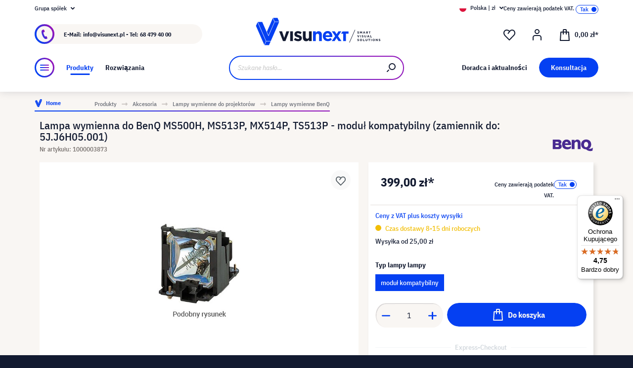

--- FILE ---
content_type: text/html; charset=UTF-8
request_url: https://www.visunext.pl/p/benq-lampa-do-projektora-1000003873/
body_size: 55378
content:
<!DOCTYPE html><html lang="pl-PL" itemscope="itemscope"><head><meta charset="utf-8"><script id="wbmTagMangerDefine"> let gtmIsTrackingProductClicks = Boolean(), gtmIsTrackingAddToWishlistClicks = Boolean(), gtmContainerId ='GTM-T59CDT9', hasSWConsentSupport = Boolean(Number(0)); window.wbmScriptIsSet = false; window.dataLayer = window.dataLayer || []; window.dataLayer.push({"event":"user","id":null}); </script><script id="wbmTagMangerDataLayer"> window.dataLayer.push({ ecommerce: null }); window.dataLayer.push({"google_tag_params":{"ecomm_prodid":1000003873,"ecomm_pagetype":"product"}}); var onEventDataLayer = JSON.parse('{"event":"view_item","ecommerce":{"value":0,"items":[{"item_category2":"Lampa do projektora","in_stock":false,"item_category":"Lampy wymienne BenQ","price":399,"item_brand":"BenQ","item_id":"1000003873","item_name":"Lampa wymienna do BenQ MS500H, MS513P, MX514P, TS513P - modu\u0142 kompatybilny (zamiennik do: 5J.J6H05.001)","item_variant":"modu\u0142 kompatybilny"}],"currency":"PLN"}}'); </script><script id="wbmTagManger"> function getCookie(name) { var cookieMatch = document.cookie.match(name + '=(.*?)(;|$)'); return cookieMatch && decodeURI(cookieMatch[1]); } var gtmCookieSet = getCookie('wbm-tagmanager-enabled'); var googleTag = function(w,d,s,l,i){w[l]=w[l]||[];w[l].push({'gtm.start':new Date().getTime(),event:'gtm.js'});var f=d.getElementsByTagName(s)[0],j=d.createElement(s),dl=l!='dataLayer'?'&l='+l:'';j.async=true;j.src='https://www.googletagmanager.com/gtm.js?id='+i+dl+'';f.parentNode.insertBefore(j,f);}; if (hasSWConsentSupport && gtmCookieSet === null) { window.wbmGoogleTagmanagerId = gtmContainerId; window.wbmScriptIsSet = false; window.googleTag = googleTag; } else { window.wbmScriptIsSet = true; googleTag(window, document, 'script', 'dataLayer', gtmContainerId); googleTag = null; window.dataLayer = window.dataLayer || []; function gtag() { dataLayer.push(arguments); } (() => { const adsEnabled = document.cookie.split(';').some((item) => item.trim().includes('google-ads-enabled=1')); gtag('consent', 'update', { 'ad_storage': adsEnabled ? 'granted' : 'denied', 'ad_user_data': adsEnabled ? 'granted' : 'denied', 'ad_personalization': adsEnabled ? 'granted' : 'denied', 'analytics_storage': 'granted' }); })(); } </script><meta name="viewport" content="width=device-width, initial-scale=1, shrink-to-fit=no"><meta name="author" content=""><meta name="robots" content="index,follow"><meta name="revisit-after" content="15 days"><meta name="keywords" content=""><meta name="description" content="Benq Lampy wymienne do projektorów ▶ 5J.J6H05.001 Nowy | W sklepie online visunext.pl ✓ Pozostałe lampy kompatybilne Lampy wymienne do projektorów dostępne online!"><meta name="format-detection" content="telephone=no"><meta property="og:type" content="product"/><meta property="og:site_name" content="visunext.pl"/><meta property="og:url" content="https://www.visunext.pl/p/benq-lampa-do-projektora-1000003873/"/><meta property="og:title" content="Lampa wymienna do BenQ MS500H, MS513P, MX514P, TS513P - moduł"/><meta property="og:description" content="Benq Lampy wymienne do projektorów ▶ 5J.J6H05.001 Nowy | W sklepie online visunext.pl ✓ Pozostałe lampy kompatybilne Lampy wymienne do projektorów dostępne online!"/><meta property="og:image" content="https://images.visunextgroup.com/images/D/original/1/projectorlamp/pl/lampa-wymienna-do-benq-ms500h-ms513p-mx514p-ts513p-modul-kompatybilny-zamiennik-do-5j-j6h05-001.jpg"/><meta property="product:brand" content="BenQ"/><meta property="product:price:amount" content="399"/><meta property="product:price:currency" content="PLN"/><meta property="product:product_link" content="https://www.visunext.pl/p/benq-lampa-do-projektora-1000003873/"/><meta name="twitter:card" content="product"/><meta name="twitter:site" content="visunext.pl"/><meta property="twitter:title" content="Lampa wymienna do BenQ MS500H, MS513P, MX514P, TS513P - moduł"/><meta property="twitter:description" content="Benq Lampy wymienne do projektorów ▶ 5J.J6H05.001 Nowy | W sklepie online visunext.pl ✓ Pozostałe lampy kompatybilne Lampy wymienne do projektorów dostępne online!"/><meta property="twitter:image" content="https://images.visunextgroup.com/images/D/original/1/projectorlamp/pl/lampa-wymienna-do-benq-ms500h-ms513p-mx514p-ts513p-modul-kompatybilny-zamiennik-do-5j-j6h05-001.jpg"/><meta content="visunext.pl"><meta content=""><meta content="true"><meta content="https://www.visunext.pl/media/71/44/50/1662030392/vx-logo-header.svg"><link rel="alternate" hreflang="sv" href="https://www.visunext.se/p/benq-projektorlampa-1000003873/"><link rel="alternate" hreflang="es" href="https://www.visunext.es/p/benq-lampara-del-proyector-1000003873/"><link rel="alternate" hreflang="fr" href="https://www.visunext.fr/p/benq-lampe-de-videoprojecteur-1000003873/"><link rel="alternate" hreflang="de-AT" href="https://www.visunext.at/p/benq-projector-lamp-1000003873/"><link rel="alternate" hreflang="x-default" href="https://www.visunext.de/p/benq-beamerlampe-1000003873/"><link rel="alternate" hreflang="de" href="https://www.visunext.de/p/benq-beamerlampe-1000003873/"><link rel="alternate" hreflang="nl" href="https://www.visunext.nl/p/benq-beamer-lamp-1000003873/"><link rel="alternate" hreflang="it" href="https://www.visunext.it/p/benq-lampada-proiettore-1000003873/"><link rel="alternate" hreflang="en" href="https://www.visunext.co.uk/p/benq-projector-lamp-1000003873/"><link rel="alternate" hreflang="pl" href="https://www.visunext.pl/p/benq-lampa-do-projektora-1000003873/"><script type="application/ld+json"> [{"@context":"https:\/\/schema.org\/","@type":"ProductGroup","name":"Ersatzlampe f\u00fcr BenQ MS500H, MS513P, MX514P, TS513P","description":"","brand":{"@type":"Brand","name":"BenQ"},"productGroupID":"2000011142","variesBy":["lampType"],"hasVariant":[{"@type":"Product","name":"Lampa wymienna do BenQ MS500H, MS513P, MX514P, TS513P - modu\u0142 kompatybilny (zamiennik do: 5J.J6H05.001)","sku":"1000003873","gtin":null,"image":"https:\/\/images.visunextgroup.com\/images\/D\/original\/1\/projectorlamp\/pl\/lampa-wymienna-do-benq-ms500h-ms513p-mx514p-ts513p-modul-kompatybilny-zamiennik-do-5j-j6h05-001.jpg","description":"Zamiennik \u017car\u00f3wki do MS500H, MS513P, MX514P, TS513P - kompatybilny modu\u0142 (zast\u0119puje: 5J.J6H05.001)\u017bar\u00f3wka ta jest kompatybilnym zamiennikiem modu\u0142u z oryginaln\u0105 \u017car\u00f3wk\u0105 stosowan\u0105 w oryginalnym module.","additionalProperty":[{"@type":"PropertyValue","name":"lampType","value":"modu\u0142 kompatybilny"}],"offers":[{"@type":"Offer","priceCurrency":"PLN","price":399.0,"priceValidUntil":"2026-01-18","availability":"https:\/\/schema.org\/InStock","itemCondition":"https:\/\/schema.org\/NewCondition","url":"https:\/\/www.visunext.pl\/p\/benq-lampa-do-projektora-1000003873\/"}]}]},{"@context":"https:\/\/schema.org","@type":"BreadcrumbList","itemListElement":[{"@type":"ListItem","position":1,"name":"Produkty","item":"https:\/\/www.visunext.pl\/c\/"},{"@type":"ListItem","position":2,"name":"Akcesoria","item":"https:\/\/www.visunext.pl\/c\/akcesoria\/"},{"@type":"ListItem","position":3,"name":"Lampy wymienne do projektor\u00f3w","item":"https:\/\/www.visunext.pl\/c\/akcesoria\/lampy-wymienne-do-projektorow\/"},{"@type":"ListItem","position":4,"name":"Lampy wymienne BenQ","item":"https:\/\/www.visunext.pl\/c\/akcesoria\/lampy-wymienne-do-projektorow\/lampy-wymienne-benq\/"}]},{"@context":"https:\/\/schema.org","@type":"Organization"},{"@context":"https:\/\/schema.org","@type":"LocalBusiness","name":"visunext SE","url":"https:\/\/www.visunext.de\/","telephone":"+49 0221 58834 0","address":{"@type":"PostalAddress","streetAddress":"Gutenbergstra\u00dfe 2","addressLocality":"Emsdetten","postalCode":"48282","addressCountry":"DE"},"priceRange":"\u20ac\u20ac\u20ac"}] </script><link rel="shortcut icon" href="https://www.visunext.pl/media/4c/d5/cc/1663770815/favicon-vx-22.ico"><link rel="canonical" href="https://www.visunext.pl/p/benq-lampa-do-projektora-1000003873/" /><title>Lampa wymienna do BenQ MS500H, MS513P, MX514P, TS513P - moduł</title><link rel="stylesheet" href="https://www.visunext.pl/theme/0d81e6c4f3705b477ab6af67a35a0a37/css/all.css?1767793551"><script>var isIE11 = !!window.MSInputMethodContext && !!document.documentMode;</script><script>if(window.isIE11){var link = document.createElement("link");link.rel ="stylesheet";link.href ="https://assets.visunextgroup.com/css/vendor-pxsw-enterprise-cms.47c0c8e26eeb52964120.css";document.head.appendChild(link);}</script><script>if(window.isIE11){var link = document.createElement("link");link.rel ="stylesheet";link.href ="https://assets.visunextgroup.com/css/vendor-pxsw-visunext-theme.d8af6348760794dd62c6.css";document.head.appendChild(link);}</script><link rel="preload" href="https://assets.visunextgroup.com/css/vendor-pxsw-enterprise-cms.modern.c838b55f57418004a8a0.css" as="style"><link rel="modulepreload" href="https://assets.visunextgroup.com/js/vendor-pxsw-enterprise-cms.modern.2793ca3de1eb21807a38c98307454b4c.js"><link rel="stylesheet" href="https://assets.visunextgroup.com/css/vendor-pxsw-enterprise-cms.modern.c838b55f57418004a8a0.css"><link rel="preload" href="https://assets.visunextgroup.com/css/vendor-pxsw-visunext-theme.modern.c4b2a780aa157373b832.css" as="style"><link rel="modulepreload" href="https://assets.visunextgroup.com/js/vendor-pxsw-visunext-theme.modern.7379de65722e4e8c9b627fc3db44fcc5.js"><link rel="stylesheet" href="https://assets.visunextgroup.com/css/vendor-pxsw-visunext-theme.modern.c4b2a780aa157373b832.css"><script>window.PxswEnterpriseCmsYtPlayers = []</script><style> :root { --moorl-advanced-search-width: 600px; } </style><script> window.features = {"V6_5_0_0":true,"v6.5.0.0":true,"V6_6_0_0":false,"v6.6.0.0":false,"V6_7_0_0":false,"v6.7.0.0":false,"VUE3":false,"vue3":false,"JOIN_FILTER":false,"join.filter":false,"MEDIA_PATH":false,"media.path":false,"ES_MULTILINGUAL_INDEX":false,"es.multilingual.index":false,"STOCK_HANDLING":true,"stock.handling":true,"ASYNC_THEME_COMPILATION":false,"async.theme.compilation":false}; </script><script> (function (f,i,n,d,o,l,O,g,I,c){var V=[];var m=f.createElement("style");if(d){V.push(d)}if(c&&I.location.hash.indexOf("#search:")===0){V.push(c)}if(V.length>0){var Z=V.join(",");m.textContent=Z+"{opacity: 0;transition: opacity "+O+" ease-in-out;}."+o+" {opacity: 1 !important;}";I.flRevealContainers=function(){var a=f.querySelectorAll(Z);for(var T=0;T<a.length;T++){a[T].classList.add(o)}};setTimeout(I.flRevealContainers,l)}var W=g+"/config/"+i+"/main.js?usergrouphash="+n;var p=f.createElement("script");p.type="text/javascript";p.async=true;p.src=g+"/config/loader.min.js";var q=f.getElementsByTagName("script")[0];p.setAttribute("data-fl-main",W);q.parentNode.insertBefore(p,q);q.parentNode.insertBefore(m,p)}) (document,'C3C01FFA9FC1C5E595FE96B88E54035D','523a436e193b5dd4ba64b0e4a81feffd','.fl-navigation-result','fl-reveal',3000,'.3s','//cdn.findologic.com',window,'.fl-result'); </script><style> .search-suggest.js-search-result { display: none; } </style><script> window.dataLayer = window.dataLayer || []; function gtag() { dataLayer.push(arguments); } (() => { const analyticsStorageEnabled = document.cookie.split(';').some((item) => item.trim().includes('google-analytics-enabled=1')); const adsEnabled = document.cookie.split(';').some((item) => item.trim().includes('google-ads-enabled=1')); gtag('consent', 'default', { 'ad_user_data': adsEnabled ? 'granted' : 'denied', 'ad_storage': adsEnabled ? 'granted' : 'denied', 'ad_personalization': adsEnabled ? 'granted' : 'denied', 'analytics_storage': analyticsStorageEnabled ? 'granted' : 'denied' }); })(); </script><script> window.useDefaultCookieConsent = true; </script><script> window.activeNavigationId ='848898a301b056798a7e89d67023aa37'; window.router = { 'frontend.cart.offcanvas': '/checkout/offcanvas', 'frontend.cookie.offcanvas': '/cookie/offcanvas', 'frontend.checkout.finish.page': '/checkout/finish', 'frontend.checkout.info': '/widgets/checkout/info', 'frontend.menu.offcanvas': '/widgets/menu/offcanvas', 'frontend.cms.page': '/widgets/cms', 'frontend.cms.navigation.page': '/widgets/cms/navigation', 'frontend.account.addressbook': '/widgets/account/address-book', 'frontend.country.country-data': '/country/country-state-data', 'frontend.app-system.generate-token': '/app-system/Placeholder/generate-token', }; window.salesChannelId ='eeac473ccf3d5cba83715f5b774b51d6'; </script><script> window.breakpoints = {"xs":"0","sm":"576","md":"768","lg":"1024","xl":"1280"}; </script><script> window.customerLoggedInState = 0; window.wishlistEnabled = 1; </script><script src="https://www.visunext.pl/bundles/neon6configurator/storefront/jquery-3.5.1.slim.min.js?1767790971"></script><script> window.themeAssetsPublicPath ='https://www.visunext.pl/theme/ac8f43f96c5d407b81a6c522c4a6eda6/assets/'; </script><script src="https://www.visunext.pl/theme/0d81e6c4f3705b477ab6af67a35a0a37/js/all.js?1767793551" defer></script><script defer nomodule src="https://assets.visunextgroup.com/js/vendor-pxsw-enterprise-cms.28bf6559fb5933d70f1fedbe10218969.js"></script><script defer nomodule src="https://assets.visunextgroup.com/js/vendor-pxsw-visunext-theme.f9d37d03ba9dba4378e4a82145c79c3b.js"></script><script defer type="module" src="https://assets.visunextgroup.com/js/vendor-pxsw-enterprise-cms.modern.2793ca3de1eb21807a38c98307454b4c.js"></script><script defer type="module" src="https://assets.visunextgroup.com/js/vendor-pxsw-visunext-theme.modern.7379de65722e4e8c9b627fc3db44fcc5.js"></script></head><body class="is-ctl-product is-act-index"><script> let consentId = 10962; window.gdprAppliesGlobally=true;if(!("cmp_id" in window)||window.cmp_id<1){window.cmp_id=consentId}if(!("cmp_cdid" in window)){window.cmp_cdid=""}if(!("cmp_params" in window)){window.cmp_params=""}if(!("cmp_host" in window)){window.cmp_host="d.delivery.consentmanager.net"}if(!("cmp_cdn" in window)){window.cmp_cdn="cdn.consentmanager.net"}if(!("cmp_proto" in window)){window.cmp_proto="https:"}if(!("cmp_codesrc" in window)){window.cmp_codesrc="3"}window.cmp_getsupportedLangs=function(){var b=["DE","EN","FR","IT","NO","DA","FI","ES","PT","RO","BG","ET","EL","GA","HR","LV","LT","MT","NL","PL","SV","SK","SL","CS","HU","RU","SR","ZH","TR","UK","AR","BS"];if("cmp_customlanguages" in window){for(var a=0;a<window.cmp_customlanguages.length;a++){b.push(window.cmp_customlanguages[a].l.toUpperCase())}}return b};window.cmp_getRTLLangs=function(){return["AR"]};window.cmp_getlang=function(j){if(typeof(j)!="boolean"){j=true}if(j&&typeof(cmp_getlang.usedlang)=="string"&&cmp_getlang.usedlang!==""){return cmp_getlang.usedlang}var g=window.cmp_getsupportedLangs();var c=[];var f=location.hash;var e=location.search;var a="languages" in navigator?navigator.languages:[];if(f.indexOf("cmplang=")!=-1){c.push(f.substr(f.indexOf("cmplang=")+8,2).toUpperCase())}else{if(e.indexOf("cmplang=")!=-1){c.push(e.substr(e.indexOf("cmplang=")+8,2).toUpperCase())}else{if("cmp_setlang" in window&&window.cmp_setlang!=""){c.push(window.cmp_setlang.toUpperCase())}else{if(a.length>0){for(var d=0;d<a.length;d++){c.push(a[d])}}}}}if("language" in navigator){c.push(navigator.language)}if("userLanguage" in navigator){c.push(navigator.userLanguage)}var h="";for(var d=0;d<c.length;d++){var b=c[d].toUpperCase();if(g.indexOf(b)!=-1){h=b;break}if(b.indexOf("-")!=-1){b=b.substr(0,2)}if(g.indexOf(b)!=-1){h=b;break}}if(h==""&&typeof(cmp_getlang.defaultlang)=="string"&&cmp_getlang.defaultlang!==""){return cmp_getlang.defaultlang}else{if(h==""){h="EN"}}h=h.toUpperCase();return h};(function(){var n=document;var p=window;var f="";var b="_en";if("cmp_getlang" in p){f=p.cmp_getlang().toLowerCase();if("cmp_customlanguages" in p){for(var h=0;h<p.cmp_customlanguages.length;h++){if(p.cmp_customlanguages[h].l.toUpperCase()==f.toUpperCase()){f="en";break}}}b="_"+f}function g(e,d){var l="";e+="=";var i=e.length;if(location.hash.indexOf(e)!=-1){l=location.hash.substr(location.hash.indexOf(e)+i,9999)}else{if(location.search.indexOf(e)!=-1){l=location.search.substr(location.search.indexOf(e)+i,9999)}else{return d}}if(l.indexOf("&")!=-1){l=l.substr(0,l.indexOf("&"))}return l}var j=("cmp_proto" in p)?p.cmp_proto:"https:";var o=["cmp_id","cmp_params","cmp_host","cmp_cdn","cmp_proto"];for(var h=0;h<o.length;h++){if(g(o[h],"%%%")!="%%%"){window[o[h]]=g(o[h],"")}}var k=("cmp_ref" in p)?p.cmp_ref:location.href;var q=n.createElement("script");q.setAttribute("data-cmp-ab","1");var c=g("cmpdesign","");var a=g("cmpregulationkey","");q.src=j+"//"+p.cmp_host+"/delivery/cmp.php?"+("cmp_id" in p&&p.cmp_id>0?"id="+p.cmp_id:"")+("cmp_cdid" in p?"cdid="+p.cmp_cdid:"")+"&h="+encodeURIComponent(k)+(c!=""?"&cmpdesign="+encodeURIComponent(c):"")+(a!=""?"&cmpregulationkey="+encodeURIComponent(a):"")+("cmp_params" in p?"&"+p.cmp_params:"")+(n.cookie.length>0?"&__cmpfcc=1":"")+"&l="+f.toLowerCase()+"&o="+(new Date()).getTime();q.type="text/javascript";q.async=true;if(n.currentScript){n.currentScript.parentElement.appendChild(q)}else{if(n.body){n.body.appendChild(q)}else{var m=n.getElementsByTagName("body");if(m.length==0){m=n.getElementsByTagName("div")}if(m.length==0){m=n.getElementsByTagName("span")}if(m.length==0){m=n.getElementsByTagName("ins")}if(m.length==0){m=n.getElementsByTagName("script")}if(m.length==0){m=n.getElementsByTagName("head")}if(m.length>0){m[0].appendChild(q)}}}var q=n.createElement("script");q.src=j+"//"+p.cmp_cdn+"/delivery/js/cmp"+b+".min.js";q.type="text/javascript";q.setAttribute("data-cmp-ab","1");q.async=true;if(n.currentScript){n.currentScript.parentElement.appendChild(q)}else{if(n.body){n.body.appendChild(q)}else{var m=n.getElementsByTagName("body");if(m.length==0){m=n.getElementsByTagName("div")}if(m.length==0){m=n.getElementsByTagName("span")}if(m.length==0){m=n.getElementsByTagName("ins")}if(m.length==0){m=n.getElementsByTagName("script")}if(m.length==0){m=n.getElementsByTagName("head")}if(m.length>0){m[0].appendChild(q)}}}})();window.cmp_addFrame=function(b){if(!window.frames[b]){if(document.body){var a=document.createElement("iframe");a.style.cssText="display:none";a.name=b;document.body.appendChild(a)}else{window.setTimeout(window.cmp_addFrame,10,b)}}};window.cmp_rc=function(h){var b=document.cookie;var f="";var d=0;while(b!=""&&d<100){d++;while(b.substr(0,1)==" "){b=b.substr(1,b.length)}var g=b.substring(0,b.indexOf("="));if(b.indexOf(";")!=-1){var c=b.substring(b.indexOf("=")+1,b.indexOf(";"))}else{var c=b.substr(b.indexOf("=")+1,b.length)}if(h==g){f=c}var e=b.indexOf(";")+1;if(e==0){e=b.length}b=b.substring(e,b.length)}return(f)};window.cmp_stub=function(){var a=arguments;__cmapi.a=__cmapi.a||[];if(!a.length){return __cmapi.a}else{if(a[0]==="ping"){if(a[1]===2){a[2]({gdprApplies:gdprAppliesGlobally,cmpLoaded:false,cmpStatus:"stub",displayStatus:"hidden",apiVersion:"2.0",cmpId:31},true)}else{a[2](false,true)}}else{if(a[0]==="getUSPData"){a[2]({version:1,uspString:window.cmp_rc("")},true)}else{if(a[0]==="getTCData"){__cmapi.a.push([].slice.apply(a))}else{if(a[0]==="addEventListener"||a[0]==="removeEventListener"){__cmapi.a.push([].slice.apply(a))}else{if(a.length==4&&a[3]===false){a[2]({},false)}else{__cmapi.a.push([].slice.apply(a))}}}}}}};window.cmp_msghandler=function(d){var a=typeof d.data==="string";try{var c=a?JSON.parse(d.data):d.data}catch(f){var c=null}if(typeof(c)==="object"&&c!==null&&"__cmpCall" in c){var b=c.__cmpCall;window.__cmp(b.command,b.parameter,function(h,g){var e={__cmpReturn:{returnValue:h,success:g,callId:b.callId}};d.source.postMessage(a?JSON.stringify(e):e,"*")})}if(typeof(c)==="object"&&c!==null&&"__cmapiCall" in c){var b=c.__cmapiCall;window.__cmapi(b.command,b.parameter,function(h,g){var e={__cmapiReturn:{returnValue:h,success:g,callId:b.callId}};d.source.postMessage(a?JSON.stringify(e):e,"*")})}if(typeof(c)==="object"&&c!==null&&"__uspapiCall" in c){var b=c.__uspapiCall;window.__uspapi(b.command,b.version,function(h,g){var e={__uspapiReturn:{returnValue:h,success:g,callId:b.callId}};d.source.postMessage(a?JSON.stringify(e):e,"*")})}if(typeof(c)==="object"&&c!==null&&"__tcfapiCall" in c){var b=c.__tcfapiCall;window.__tcfapi(b.command,b.version,function(h,g){var e={__tcfapiReturn:{returnValue:h,success:g,callId:b.callId}};d.source.postMessage(a?JSON.stringify(e):e,"*")},b.parameter)}};window.cmp_setStub=function(a){if(!(a in window)||(typeof(window[a])!=="function"&&typeof(window[a])!=="object"&&(typeof(window[a])==="undefined"||window[a]!==null))){window[a]=window.cmp_stub;window[a].msgHandler=window.cmp_msghandler;window.addEventListener("message",window.cmp_msghandler,false)}};window.cmp_addFrame("__cmapiLocator");window.cmp_addFrame("__cmpLocator");window.cmp_addFrame("__uspapiLocator");window.cmp_addFrame("__tcfapiLocator");window.cmp_setStub("__cmapi");window.cmp_setStub("__cmp");window.cmp_setStub("__tcfapi");window.cmp_setStub("__uspapi");</script><px-spritesheet style="display:none;"><svg xmlns="http://www.w3.org/2000/svg" xmlns:xlink="http://www.w3.org/1999/xlink"><defs><symbol id="account-24" viewBox="0 0 24 24"><path d="M20 22v-5a4 4 0 00-4-4H8a4 4 0 00-4 4v5" stroke="currentColor" stroke-width="2" stroke-linecap="round" stroke-linejoin="round"/><path d="M16 5a4 4 0 11-8 0 4 4 0 018 0z" stroke="currentcolor" stroke-width="2" stroke-linecap="round" stroke-linejoin="round"/></symbol><symbol id="arrow-24" viewBox="0 0 24 24"><path d="M7 12h10m0 0l-2-2m2 2l-2 2" stroke="currentColor" stroke-width="2" stroke-linecap="round" stroke-linejoin="round"/></symbol><symbol id="arrow-down-8" viewBox="0 0 8 5"><path d="M7 1L4 4 1 1" stroke="currentColor" stroke-width="2" stroke-linecap="round" stroke-linejoin="round"/></symbol><symbol id="attention-icon" viewBox="0 0 40 45"><circle cx="18.5" cy="21.5" r="10.366" fill="#121A30"/><path d="M18.5 15.5v8m0 4v-1" stroke="#F9F6F3" stroke-width="2" stroke-linecap="round" stroke-linejoin="round"/></symbol><symbol id="basket-24" viewBox="0 0 24 24"><path d="M4.22 6h15.56l1.15 17H3.07L4.22 6z" stroke="currentColor" stroke-width="2" stroke-linejoin="round"/><path d="M15 10V2a1 1 0 00-1-1h-4a1 1 0 00-1 1v8" stroke="currentColor" stroke-width="2" stroke-linecap="round" stroke-linejoin="round"/></symbol><symbol id="business" viewBox="0 0 22 18"><path d="M18 3h-1.6L14.3.9C13.7.3 13 0 12.2 0H9.8C9 0 8.3.3 7.7.9L5.6 3H4C1.8 3 0 4.8 0 7v7c0 2.2 1.8 4 4 4h14c2.2 0 4-1.8 4-4V7c0-2.2-1.8-4-4-4zm-8.9-.7c.2-.2.5-.3.7-.3h2.3c.3 0 .5.1.7.3l.8.7H8.4l.7-.7zM20 14c0 1.1-.9 2-2 2H4c-1.1 0-2-.9-2-2v-2.3c1.8.3 5.2.7 8 .8v.5c0 .6.4 1 1 1s1-.4 1-1v-.5c2.8-.1 6.2-.6 8-.8V14zm0-4.4c-1.8.3-6.1.9-9 .9-2.9 0-7.2-.6-9-.9V7c0-1.1.9-2 2-2h14c1.1 0 2 .9 2 2v2.6z" fill="#005faa"/></symbol><symbol id="checkmark" viewBox="0 0 10 10"><path d="M4 10c-.2 0-.4-.1-.6-.2l-3-2C0 7.5-.1 6.9.2 6.4c.3-.4.9-.5 1.4-.2l2.1 1.4L8.2.5c.2-.5.9-.6 1.3-.3.5.3.6.9.3 1.4l-5 8c-.1.2-.3.3-.6.4H4z" fill="#121a30"/></symbol><symbol id="checkout-close" viewBox="0 0 24 25"><rect y=".013" width="24" height="24" rx="12" fill="#0540F2"/><g clip-path="url(#checkout-closeclip0_6538_19299)"><g clip-path="url(#checkout-closeclip1_6538_19299)"><path d="M9 9.013l6 6m-6 0l6-6" stroke="#fff" stroke-width="2" stroke-linecap="round" stroke-linejoin="round"/></g></g></symbol><symbol id="circle-360" viewBox="0 0 61 61"><circle cx="30.5" cy="12.954" r="2.591" fill="#0540F2"/><circle cx="30.5" cy="2.591" r="2.591" fill="#0540F2"/><path d="M22.727 53.303C10.652 50.636 2 43.438 2 34.977c0-8.46 8.652-15.658 20.727-18.326m15.546 36.652C50.348 50.636 59 43.438 59 34.977c0-8.46-8.652-15.658-20.727-18.326" stroke="#0540F2" stroke-width="3" stroke-linecap="round" stroke-linejoin="round" fill="#fff0"/><path d="M39.264 46.54l-7.697 5.773a1 1 0 000 1.6l7.697 5.773a1 1 0 001.6-.8V47.341a1 1 0 00-1.6-.8zM21.51 32.162c.224 0 .42-.033.588-.098.168-.065.303-.15.406-.252a.966.966 0 00.224-.336.958.958 0 00.084-.378v-.448a.91.91 0 00-.294-.686c-.196-.196-.476-.294-.84-.294a1.73 1.73 0 00-.994.294c-.29.196-.555.485-.798.868l-1.232-1.134a3.453 3.453 0 011.33-1.218c.532-.28 1.134-.42 1.806-.42.952 0 1.699.21 2.24.63.55.42.826 1.064.826 1.932 0 .327-.047.616-.14.868a2.1 2.1 0 01-.35.658 1.68 1.68 0 01-.518.434 1.883 1.883 0 01-.63.224v.224c.261.047.504.121.728.224.224.093.415.224.574.392.168.159.294.364.378.616.093.243.14.532.14.868 0 .476-.08.9-.238 1.274-.15.373-.373.69-.672.952a2.97 2.97 0 01-1.064.602c-.41.14-.877.21-1.4.21-.439 0-.835-.051-1.19-.154a3.791 3.791 0 01-.924-.406 3.563 3.563 0 01-.686-.602 4.61 4.61 0 01-.49-.714l1.456-1.12c.187.41.42.747.7 1.008.29.252.663.378 1.12.378.42 0 .742-.112.966-.336.233-.224.35-.513.35-.868v-.448c0-.327-.13-.597-.392-.812-.261-.215-.63-.322-1.106-.322h-.77v-1.61h.812zm8.093 6.006c-1.14 0-1.988-.331-2.548-.994-.551-.663-.826-1.62-.826-2.87 0-.71.093-1.372.28-1.988a8.348 8.348 0 01.742-1.708 7.63 7.63 0 011.008-1.372 7.932 7.932 0 011.148-1.008h2.758a24.27 24.27 0 00-1.484 1.19c-.43.373-.808.756-1.134 1.148a6.045 6.045 0 00-.784 1.204c-.206.42-.35.873-.434 1.358h.224a2.29 2.29 0 01.644-.994c.298-.27.714-.406 1.246-.406.784 0 1.4.266 1.848.798.457.523.686 1.279.686 2.268 0 1.064-.29 1.895-.868 2.492-.57.588-1.405.882-2.506.882zm0-1.61c.429 0 .746-.117.952-.35.214-.243.322-.588.322-1.036v-.448c0-.448-.108-.789-.322-1.022-.206-.243-.523-.364-.952-.364-.43 0-.752.121-.966.364-.206.233-.308.574-.308 1.022v.448c0 .448.102.793.308 1.036.214.233.536.35.966.35zm7.504 1.61c-.588 0-1.092-.093-1.512-.28a2.617 2.617 0 01-1.05-.896c-.27-.41-.471-.933-.602-1.568-.13-.644-.196-1.414-.196-2.31 0-.896.066-1.661.196-2.296.13-.644.332-1.167.602-1.568.28-.41.63-.71 1.05-.896.42-.196.924-.294 1.512-.294s1.092.098 1.512.294c.42.187.766.485 1.036.896.28.401.486.924.616 1.568.13.635.196 1.4.196 2.296 0 .896-.065 1.666-.196 2.31-.13.635-.336 1.157-.616 1.568-.27.401-.616.7-1.036.896-.42.187-.924.28-1.512.28zm0-1.68c.233 0 .43-.033.588-.098a.878.878 0 00.378-.336c.093-.159.159-.364.196-.616.047-.252.07-.565.07-.938v-2.772c0-.737-.088-1.25-.266-1.54-.177-.299-.5-.448-.966-.448-.466 0-.788.15-.966.448-.177.29-.266.803-.266 1.54V34.5c0 .373.019.686.056.938.047.252.117.457.21.616a.88.88 0 00.378.336c.159.065.355.098.588.098zm6.735-3.416c-.346 0-.668-.06-.966-.182a2.332 2.332 0 01-1.316-1.288 2.807 2.807 0 01-.182-1.036c0-.373.06-.714.182-1.022a2.303 2.303 0 011.316-1.302c.298-.121.62-.182.966-.182.345 0 .667.06.966.182.298.121.56.29.784.504.224.215.396.48.518.798.13.308.196.649.196 1.022 0 .383-.066.728-.196 1.036-.122.308-.294.57-.518.784a2.456 2.456 0 01-.784.504 2.55 2.55 0 01-.966.182zm0-1.232c.345 0 .611-.107.798-.322.196-.224.294-.541.294-.952 0-.41-.098-.723-.294-.938-.187-.224-.453-.336-.798-.336-.346 0-.616.112-.812.336-.187.215-.28.527-.28.938 0 .41.093.728.28.952.196.215.466.322.812.322z" fill="#0540F2"/></symbol><symbol id="circle-arrow" viewBox="0 0 24 24"><path class="cls-1" d="M14 15c-.26 0-.51-.1-.71-.29a.996.996 0 010-1.41l.29-.29H7c-.55 0-1-.45-1-1s.45-1 1-1h6.59l-.29-.29a.996.996 0 111.41-1.41l2 2c.1.1.17.21.22.33a.957.957 0 010 .76c-.05.12-.12.23-.22.33l-2 2c-.2.2-.45.29-.71.29z"/><path class="cls-1" d="M12 24C5.38 24 0 18.62 0 12S5.38 0 12 0s12 5.38 12 12-5.38 12-12 12zm0-22C6.49 2 2 6.49 2 12s4.49 10 10 10 10-4.49 10-10S17.51 2 12 2z"/></symbol><symbol id="close-16" viewBox="0 0 16 16"><path d="M5 5l6 6m-6 0l6-6" stroke="currentColor" stroke-width="2" stroke-linecap="round" stroke-linejoin="round"/></symbol><symbol id="education" viewBox="0 0 24 18"><path d="M12 18c-4.2 0-7.1-2.4-7.2-2.5-.2-.2-.4-.5-.4-.8v-7l-3.9-2c-.3-.2-.5-.5-.5-.9s.3-.8.7-.9l11-3.8c.2-.1.4-.1.7 0l11 3.8c.3.1.6.4.6.8s-.2.8-.5 1l-1 .6v7.9c.3.2.5.5.5.9v1c0 .6-.4 1-1 1h-1c-.6 0-1-.4-1-1v-1c0-.4.2-.7.5-.9V7.3l-.9.4v7c0 .3-.1.6-.4.8-.1.1-3 2.5-7.2 2.5zm-5.6-3.8c.8.6 2.9 1.8 5.6 1.8 2.7 0 4.8-1.2 5.6-1.8V8.5l-5.3 1.8c-.2.1-.4.1-.6 0L6.4 8.5v5.7zm-.6-8L12 8.3l6.2-2.1L20.6 5 12 2 3.5 5l2.3 1.2z" fill="#f39200"/></symbol><symbol id="facebook" viewBox="0 0 24 24"><path d="M18 7.864L17.57 12h-3.25v12H9.434V12H7V7.864h2.434v-2.49C9.434 2.008 10.81 0 14.722 0h3.25v4.136h-2.034c-1.518 0-1.619.584-1.619 1.66v2.068H18z" fill="currentColor"/></symbol><symbol id="filter" viewBox="0 0 24 24"><path d="M9 5c1.306 0 2.414.835 2.826 2H21a1 1 0 110 2h-9.174a2.998 2.998 0 01-5.652 0H3a1 1 0 010-2h3.174C6.586 5.835 7.694 5 9 5zm0 2a1 1 0 100 2 1 1 0 000-2zm5 6c1.306 0 2.414.835 2.826 2H21a1 1 0 110 2h-4.174a2.998 2.998 0 01-5.652 0H3a1 1 0 110-2h8.174c.412-1.165 1.52-2 2.826-2zm0 2a1 1 0 100 2 1 1 0 000-2z" fill="currentColor"/></symbol><symbol id="instagram" viewBox="0 0 16 16"><path d="M8 0C5.829 0 5.556.01 4.703.048 3.85.088 3.269.222 2.76.42a3.917 3.917 0 00-1.417.923A3.927 3.927 0 00.42 2.76C.222 3.268.087 3.85.048 4.7.01 5.555 0 5.827 0 8s.01 2.444.048 3.298c.04.851.174 1.433.372 1.941.205.527.478.973.923 1.418.444.445.89.719 1.416.923.51.198 1.09.333 1.942.372C5.555 15.99 5.827 16 8 16s2.444-.01 3.298-.048c.851-.04 1.434-.174 1.943-.372a3.915 3.915 0 001.416-.923c.445-.445.718-.891.923-1.417.197-.51.332-1.09.372-1.942C15.99 10.445 16 10.173 16 8s-.01-2.445-.048-3.299c-.04-.851-.175-1.433-.372-1.941a3.926 3.926 0 00-.923-1.417A3.911 3.911 0 0013.24.42c-.51-.198-1.092-.333-1.943-.372C10.443.01 10.172 0 7.998 0h.003zm-.717 1.442h.718c2.136 0 2.389.007 3.232.046.78.035 1.204.166 1.486.275.373.145.64.319.92.599.28.28.453.546.598.92.11.281.24.704.275 1.484.039.844.047 1.097.047 3.232 0 2.135-.008 2.388-.047 3.232-.035.78-.166 1.203-.275 1.485a2.478 2.478 0 01-.599.919c-.28.28-.546.453-.92.598-.28.11-.704.24-1.485.276-.843.038-1.096.047-3.232.047s-2.39-.009-3.233-.047c-.78-.036-1.203-.166-1.485-.276a2.478 2.478 0 01-.92-.598 2.48 2.48 0 01-.6-.92c-.109-.282-.24-.705-.275-1.485-.038-.843-.046-1.096-.046-3.233 0-2.136.008-2.388.046-3.232.036-.78.166-1.203.276-1.485.145-.373.319-.64.599-.92.28-.28.546-.453.92-.599.282-.11.705-.24 1.485-.275.738-.034 1.024-.044 2.515-.045v.002zm4.988 1.328a.96.96 0 100 1.92.96.96 0 000-1.92zm-4.27 1.122a4.109 4.109 0 100 8.217 4.109 4.109 0 000-8.217zm0 1.441a2.667 2.667 0 110 5.334 2.667 2.667 0 010-5.334z" fill="currentColor"/></symbol><symbol id="linkedin" viewBox="0 0 24 24"><path d="M3.894 0A2.887 2.887 0 001 2.88c0 1.592 1.295 2.911 2.892 2.911s2.894-1.319 2.894-2.91A2.886 2.886 0 003.894 0zm14.12 7.636c-2.43 0-3.82 1.266-4.487 2.525h-.07V7.975h-4.79V24h4.99v-7.933c0-2.09.159-4.11 2.756-4.11 2.56 0 2.596 2.384 2.596 4.243V24H24v-8.802c0-4.307-.93-7.562-5.985-7.562zm-16.616.34V24h4.995V7.975H1.398z" fill="currentColor"/></symbol><symbol id="logo-acrobat" viewBox="0 0 32 31"><path d="M10.761.264c1.092.052 2.125.586 2.72 1.417.79 1.107 1.072 2.495 1.176 4.086.097 1.435-.458 3.375-.666 5.09 1.041 1.31 1.653 2.511 2.921 3.78 1.269 1.268 2.472 1.88 3.782 2.921 1.713-.208 3.656-.773 5.088-.677 1.591.107 2.972.391 4.078 1.183 1.107.791 1.69 2.36 1.3 3.815-.39 1.453-1.685 2.534-3.04 2.666-1.353.133-2.687-.325-4.116-1.028-1.29-.636-2.693-2.086-4.076-3.125-1.656.247-3.005.174-4.737.638-1.732.463-2.862 1.2-4.42 1.815-.676 1.586-1.163 3.552-1.963 4.745-.885 1.325-1.812 2.385-3.052 2.948-1.24.562-2.903.273-3.969-.79-1.062-1.065-1.348-2.72-.786-3.958.562-1.24 1.63-2.169 2.953-3.054 1.195-.8 3.156-1.29 4.745-1.964.614-1.56 1.351-2.687 1.815-4.42.464-1.731.39-3.08.638-4.736-1.039-1.38-2.49-2.784-3.125-4.073-.703-1.43-1.159-2.774-1.026-4.128S8.211.772 9.665.381a3.663 3.663 0 011.096-.12v.003zm-.013 2.685a4.982 4.982 0 00-.37.086c-.643.172-.598.19-.643.654-.044.463.17 1.453.756 2.643.213.432.872 1.039 1.166 1.515.016-.562.29-1.419.258-1.903-.088-1.323-.388-2.287-.659-2.664-.203-.284-.234-.375-.508-.33zm2.74 11.698c-.185.854-.091 1.552-.32 2.409-.23.86-.662 1.424-.93 2.26.833-.268 1.39-.705 2.247-.934.857-.23 1.558-.133 2.415-.318-.651-.591-1.305-.857-1.933-1.485-.627-.627-.89-1.286-1.479-1.932zm12.107 4.974c-.482-.031-1.341.24-1.901.255.481.297 1.088.966 1.523 1.18 1.188.586 2.172.797 2.633.752.463-.044.482.01.653-.635.172-.643.141-.612-.24-.883-.377-.27-1.35-.583-2.67-.669h.002zM7.259 24.283c-.495.268-1.373.466-1.776.734-1.102.737-1.782 1.49-1.974 1.911-.193.425-.248.404.224.875.471.472.458.42.882.23.425-.193 1.183-.873 1.917-1.972.271-.404.458-1.284.727-1.779z"/></symbol><symbol id="logo-desktop" viewBox="0 0 274 74"><path d="M7.967 23.515l17.784 40.197 3.393-7.68-10.831-24.487-6.953-15.704-3.393 7.674zm26.779 21.701l-.069.152-13.313-30.08H11.93L28.218 52.1l1.571 3.56h9.768l17.86-40.372h-9.442l-13.23 29.928z" fill="#0540F2"/><path d="M34.677 43.53L47.33 14.917l-3.4-7.681-12.646 28.63.676 1.533 2.717 6.133zm1.108 20.73l3.446-7.856h-9.434l-3.446 7.848 9.434.008zM54.002 6.688l-9.442.008 3.446 7.848 9.442-.007-3.446-7.849z" fill="#0540F2"/><path d="M108.043 48.472V35.196h5.814v11.439c0 2.755 1.298 4.167 3.522 4.167 2.217 0 3.636-1.412 3.636-4.167V35.197h5.814v20.5h-5.814V52.79c-1.336 1.723-3.059 3.287-6.004 3.287-4.402.008-6.968-2.9-6.968-7.605z" fill="#131A31"/><path d="M148.415 42.43v13.267h-5.814V44.26c0-2.755-1.298-4.167-3.514-4.167-2.216 0-3.636 1.412-3.636 4.167v11.43h-5.814V35.197h5.814v2.907c1.336-1.723 3.059-3.286 6.004-3.286 4.395 0 6.96 2.907 6.96 7.613z" fill="#0540F2"/><path d="M57.508 35.197h6.11l4.562 13.631 4.6-13.632h5.996l-8.015 20.51h-5.245l-8.008-20.51zm29.215-.054H80.9V55.69h5.822V35.143zm2.163 17.677l2.505-3.848c2.231 1.625 4.577 2.46 6.504 2.46 1.693 0 2.46-.615 2.46-1.534v-.075c0-1.276-2.004-1.693-4.274-2.384-2.884-.85-6.155-2.193-6.155-6.2v-.077c0-4.19 3.393-6.535 7.544-6.535 2.619 0 5.465.888 7.689 2.383l-2.231 4.038c-2.034-1.191-4.076-1.927-5.579-1.927-1.427 0-2.156.614-2.156 1.419v.076c0 1.154 1.959 1.7 4.198 2.459 2.884.964 6.3 2.353 6.3 6.125v.076c0 4.577-3.492 6.65-7.963 6.65-2.876.007-6.11-.957-8.842-3.105z" fill="#131A31"/><path d="M165.038 43.523c-.35-2.61-1.89-4.387-4.357-4.387-2.421 0-4 1.73-4.456 4.387h8.813zm-14.551 1.73v-.075c0-5.89 4.198-10.733 10.194-10.733 6.892 0 10.042 5.351 10.042 11.196 0 .47-.038 1.01-.069 1.54h-14.36c.584 2.657 2.429 4.038 5.047 4.038 1.958 0 3.385-.614 5.002-2.117l3.347 2.968c-1.928 2.383-4.698 3.84-8.432 3.84-6.186 0-10.771-4.341-10.771-10.656z" fill="#0540F2"/><path d="M179.732 49.283l-4.152 6.422h-6.125l7.234-10.467-6.961-10.065h6.27l3.848 5.951 3.886-5.95h6.118l-6.96 9.988 7.263 10.543h-6.261l-4.16-6.422z" fill="#0540F2"/><path d="M205.098 35.22v4.91h-5.404v15.583h-5.844V40.13h-4.57l3.295-4.91h12.523z" fill="#0540F2"/><path d="M227.345 39.09a1.25 1.25 0 01-.349.448 1.534 1.534 0 01-.531.273 2.42 2.42 0 01-.683.099 3.01 3.01 0 01-1.033-.182 2.66 2.66 0 01-.918-.554l.6-.721c.212.174.425.303.645.41.22.098.463.151.728.151.213 0 .372-.038.494-.114a.365.365 0 00.174-.318v-.016a.418.418 0 00-.038-.174.343.343 0 00-.136-.144 1.087 1.087 0 00-.281-.13 4.13 4.13 0 00-.471-.136 6.464 6.464 0 01-.63-.19 1.786 1.786 0 01-.478-.258 1.012 1.012 0 01-.303-.387c-.076-.152-.107-.341-.107-.57v-.014c0-.213.038-.403.114-.57.076-.167.19-.31.334-.44a1.43 1.43 0 01.509-.28 1.99 1.99 0 01.653-.1c.341 0 .645.054.933.152.281.1.547.243.782.433l-.524.767a3.753 3.753 0 00-.607-.334 1.503 1.503 0 00-.592-.122c-.197 0-.349.038-.448.114a.356.356 0 00-.152.288v.016c0 .076.015.136.046.197.03.053.083.106.152.144.076.046.174.084.303.122.129.038.296.083.494.136.235.061.44.13.622.205.182.076.334.167.463.274.129.106.22.235.281.379.061.144.099.319.099.524v.015a1.87 1.87 0 01-.145.607zm5.784.752v-3.006l-1.298 1.966h-.023l-1.283-1.95v2.99h-1.002v-4.607h1.093l1.215 1.95 1.214-1.95h1.093v4.607h-1.009zm6.71 0l-.418-1.032h-1.95l-.418 1.032h-1.032l1.973-4.645h.934l1.973 4.645h-1.062zm-1.397-3.423l-.615 1.495h1.222l-.607-1.495zm7.142 3.423l-.986-1.472h-.797v1.472h-1.017v-4.607h2.11c.546 0 .979.136 1.282.402.304.266.456.638.456 1.116v.015c0 .372-.091.676-.273.91-.183.236-.418.41-.714.517l1.123 1.647h-1.184zm.015-3.036c0-.22-.068-.387-.212-.493-.137-.107-.334-.167-.584-.167h-1.002v1.32h1.024c.251 0 .441-.06.577-.174a.586.586 0 00.197-.47v-.016zm5.207-.637v3.673h-1.017V36.17h-1.404v-.934h3.818v.934h-1.397zm-24.303 11.605h-.896l-1.86-4.646h1.116l1.207 3.249 1.207-3.249h1.093l-1.867 4.646zm3.787-.031v-4.608h1.017v4.608h-1.017zm6.55-.751a1.25 1.25 0 01-.349.448 1.534 1.534 0 01-.531.273c-.205.06-.433.098-.683.098a3.02 3.02 0 01-1.032-.182 2.655 2.655 0 01-.919-.554l.6-.72c.212.174.425.31.645.409.22.099.463.152.729.152.212 0 .372-.038.493-.114a.366.366 0 00.175-.319v-.015a.434.434 0 00-.038-.175.352.352 0 00-.137-.144 1.075 1.075 0 00-.281-.129 4.167 4.167 0 00-.47-.137 4.782 4.782 0 01-.63-.19 1.76 1.76 0 01-.479-.257 1.012 1.012 0 01-.303-.387c-.076-.152-.106-.342-.106-.57v-.015c0-.212.037-.402.113-.57.076-.166.19-.318.334-.44.145-.12.312-.22.509-.28.197-.068.417-.099.653-.099.341 0 .645.053.933.152.281.099.547.243.782.433l-.524.766a3.247 3.247 0 00-.607-.334 1.503 1.503 0 00-.592-.121c-.197 0-.349.038-.448.114a.359.359 0 00-.152.288v.015c0 .076.016.137.046.198a.47.47 0 00.152.151c.076.046.174.084.303.122.129.038.296.083.494.136.235.061.44.13.622.205.182.076.334.167.463.274a.97.97 0 01.281.38c.061.143.099.318.099.523v.015a1.922 1.922 0 01-.145.6zm5.982-.342a1.646 1.646 0 01-.403.645 1.6 1.6 0 01-.637.387 2.644 2.644 0 01-.835.13c-.623 0-1.108-.175-1.465-.517-.357-.341-.531-.85-.531-1.533v-2.634h1.017v2.611c0 .38.091.66.265.85.175.19.418.289.729.289s.554-.091.729-.273c.174-.182.265-.463.265-.828v-2.641h1.017v2.603c-.015.35-.06.653-.151.911zm5.776 1.092l-.418-1.032h-1.95l-.418 1.032h-1.032l1.973-4.645h.934l1.973 4.645h-1.062zm-1.397-3.423l-.615 1.495h1.222l-.607-1.495zm4.342 3.424v-4.608h1.017v3.697h2.299v.918h-3.316v-.007zm-24.198 7.15a1.25 1.25 0 01-.349.448 1.532 1.532 0 01-.531.273 2.385 2.385 0 01-.683.099 3.01 3.01 0 01-1.033-.182 2.66 2.66 0 01-.918-.554l.6-.721c.212.174.425.303.645.41.22.098.463.151.728.151.213 0 .372-.038.494-.113a.365.365 0 00.174-.32v-.014a.418.418 0 00-.038-.175.343.343 0 00-.136-.144 1.09 1.09 0 00-.281-.13 4.111 4.111 0 00-.471-.136 6.49 6.49 0 01-.63-.19 1.786 1.786 0 01-.478-.258 1.012 1.012 0 01-.303-.387c-.076-.152-.107-.341-.107-.569v-.015a1.262 1.262 0 01.448-1.01 1.43 1.43 0 01.509-.28c.197-.069.417-.1.653-.1.341 0 .645.054.933.153.281.098.547.242.782.432l-.524.767a3.753 3.753 0 00-.607-.334 1.503 1.503 0 00-.592-.122c-.197 0-.349.038-.448.114a.356.356 0 00-.152.289v.015c0 .076.015.136.046.197a.47.47 0 00.152.152 1.3 1.3 0 00.303.121c.129.038.296.084.494.137.235.06.44.13.622.205.182.076.334.167.463.273.129.106.22.236.281.38.061.144.099.319.099.523v.016a1.922 1.922 0 01-.145.6zm6.687-.631a2.469 2.469 0 01-.508.76c-.221.22-.479.387-.775.516-.303.121-.63.19-.986.19-.357 0-.683-.061-.979-.19a2.575 2.575 0 01-.775-.509 2.334 2.334 0 01-.69-1.677v-.016a2.36 2.36 0 011.465-2.2 2.62 2.62 0 01.986-.19c.357 0 .683.06.979.19.296.12.554.295.775.508.22.212.387.463.508.751.122.289.182.6.182.926v.015c0 .334-.06.638-.182.926zm-.873-.926a1.73 1.73 0 00-.098-.561 1.538 1.538 0 00-.289-.463 1.37 1.37 0 00-1.009-.425 1.35 1.35 0 00-.562.114 1.269 1.269 0 00-.433.31c-.121.13-.212.282-.281.456a1.501 1.501 0 00-.098.554v.015c0 .198.03.388.098.562.069.175.167.326.289.463a1.352 1.352 0 001.002.425 1.37 1.37 0 001.002-.424c.121-.13.212-.282.281-.456.068-.175.098-.357.098-.554v-.016zm3.135 2.308v-4.607h1.017v3.697h2.3v.918h-3.317v-.008zm9.048-1.093a1.646 1.646 0 01-.403.645 1.6 1.6 0 01-.637.388 2.644 2.644 0 01-.835.129c-.623 0-1.108-.175-1.465-.517-.357-.341-.531-.85-.531-1.533v-2.626h1.017v2.611c0 .38.091.66.265.85.175.19.418.289.729.289s.554-.091.729-.274c.174-.182.265-.463.265-.827v-2.649h1.017v2.604c-.007.349-.06.652-.151.91zm4.432-2.581v3.674h-1.017v-3.673h-1.404v-.934h3.818v.934h-1.397zm3.401 3.674v-4.607h1.017v4.607h-1.017zm7.848-1.382a2.472 2.472 0 01-.509.76c-.22.22-.478.387-.774.516-.304.121-.63.19-.987.19s-.683-.061-.979-.19a2.448 2.448 0 01-.774-.509 2.242 2.242 0 01-.509-.751 2.351 2.351 0 01-.182-.926v-.016c0-.326.061-.637.182-.925.122-.289.296-.54.509-.76.22-.22.478-.387.774-.516.304-.121.63-.19.987-.19.356 0 .683.061.979.19.296.122.554.296.774.509.22.212.387.463.509.751.121.289.182.6.182.926v.015c0 .334-.061.638-.182.926zm-.881-.926a1.7 1.7 0 00-.099-.561 1.535 1.535 0 00-.288-.463 1.374 1.374 0 00-1.009-.425 1.35 1.35 0 00-.562.114 1.269 1.269 0 00-.433.31c-.121.13-.212.282-.281.456a1.501 1.501 0 00-.098.554v.015c0 .198.03.388.098.562.069.175.167.326.289.463a1.352 1.352 0 001.002.425 1.37 1.37 0 001.002-.424 1.481 1.481 0 00.379-1.01v-.016zm6.368 2.308l-2.231-2.93v2.93h-1.002v-4.607h.934l2.163 2.839v-2.839h1.002v4.607h-.866zm6.353-.751a1.25 1.25 0 01-.349.448 1.532 1.532 0 01-.531.273 2.385 2.385 0 01-.683.099 3.01 3.01 0 01-1.033-.182 2.66 2.66 0 01-.918-.554l.6-.721c.212.174.425.303.645.41.22.098.463.151.728.151.213 0 .372-.038.494-.113a.365.365 0 00.174-.32v-.014a.418.418 0 00-.038-.175.343.343 0 00-.136-.144 1.107 1.107 0 00-.281-.13 4.111 4.111 0 00-.471-.136 6.49 6.49 0 01-.63-.19 1.786 1.786 0 01-.478-.258 1.012 1.012 0 01-.303-.387c-.076-.152-.107-.341-.107-.569v-.015a1.262 1.262 0 01.448-1.01 1.43 1.43 0 01.509-.28c.197-.061.417-.1.652-.1.342 0 .646.054.934.153.281.098.547.242.782.432l-.524.767a3.753 3.753 0 00-.607-.334 1.503 1.503 0 00-.592-.122c-.197 0-.349.038-.448.114a.356.356 0 00-.152.289v.015c0 .076.015.136.046.197a.47.47 0 00.152.152c.075.046.174.083.303.121.129.038.296.084.494.137.235.06.44.13.622.205.182.076.334.167.463.273.129.106.22.236.281.38.06.144.098.319.098.523v.016c-.022.212-.06.417-.144.6zm-54.406-22.839l-11.856 26.824h.979l11.856-26.824h-.979z" fill="#131A31"/></symbol><symbol id="logo-info" viewBox="0 0 32 31"><path fill="#FFF" d="M16.4 11.4c-1.3 0-2.3-1-2.3-2.3s1-2.3 2.3-2.3 2.3 1 2.3 2.3-1 2.3-2.3 2.3z"/><path fill="#FFF" d="M15.7 30.5c-2.9 0-5.7-.8-8.1-2.4 0 0-.2-.1-.5 0-.2 0-.4 0-.7.2l-1.5.6h-.1c-.5.3-.9.5-1.2.6-.3.1-.7 0-1-.2-.3-.2-.4-.6-.2-1 .1-.4.3-.8.5-1.3.2-.7.4-1.2.5-1.7 0-.3.1-.5.1-.6v-.4c-4.3-6-3.6-14.2 1.6-19.4C11-1 20.5-1 26.4 4.9s5.9 15.4 0 21.3c-2.8 2.8-6.7 4.4-10.7 4.4zm-8.4-4.3c.5 0 1 .1 1.4.4 5.2 3.3 12.1 2.6 16.5-1.8 5.1-5.1 5.1-13.5 0-18.6-2.5-2.5-5.8-3.9-9.3-3.9-3.5 0-6.8 1.4-9.3 3.9-4.6 4.6-5.2 11.7-1.4 17 .3.5.5 1 .4 1.7 0 .3 0 .6-.2 1 0 .3-.2.6-.3 1 .3-.1.6-.3.9-.4.4-.1.8-.2 1.1-.3h.3z"/><path fill="#FFF" d="M19.1 21.9h.3c.2 0 .3.2.3.3v.1c0 .2-.2.4-.3.5-.9.9-1.9 1.4-3 1.4h-1.7c-.5 0-1-.4-1.4-.8-.4-.5-.6-1.1-.6-1.6l.4-2.5.8-4.3v-.2c0-.3 0-.5-.2-.7-.1-.1-.3-.2-.6-.3-.3 0-.5 0-.7-.1-.2 0-.3-.1-.3-.2v-.3c0-.1 0-.2.1-.3 0 0 .2-.1.3-.2h4.9c.3 0 .5 0 .6.2.1.1.2.3.2.6 0 .4 0 .8-.2 1.3-.1.8-.3 1.6-.4 2.5-.2.9-.3 1.7-.4 2.5v.5c0 .4-.1.7-.2 1.1v.8c0 .1.1.3.3.4.2.1.3.1.5.1.3 0 .5-.1.9-.3.1 0 .2-.1.3-.1.2 0 .3-.1.4-.2"/></symbol><symbol id="logo-mobile" viewBox="0 0 128 44"><path d="M4.576 10.535l11.115 25.123 2.12-4.8-6.769-15.304-4.345-9.815-2.12 4.796zm16.737 13.563l-.043.095-8.32-18.8H7.052L17.233 28.4l.982 2.225h6.105L35.483 5.393H29.58l-8.268 18.705z" fill="#0540F2"/><path d="M21.27 23.045L29.178 5.16 27.053.36l-7.904 17.893.423.959 1.698 3.833zM21.962 36l2.154-4.91H18.22l-2.154 4.905 5.896.005zM33.348.018l-5.902.005L29.6 4.928l5.901-.005L33.348.018z" fill="#0540F2"/><path d="M67.124 26.133v-8.297h3.634v7.149c0 1.722.81 2.604 2.2 2.604 1.386 0 2.273-.882 2.273-2.604v-7.15h3.634V30.65H75.23v-1.817c-.835 1.077-1.912 2.054-3.752 2.054-2.752.005-4.355-1.812-4.355-4.753z" fill="#131A31"/><path d="M92.356 22.357v8.292h-3.633V23.5c0-1.722-.812-2.604-2.197-2.604s-2.272.882-2.272 2.604v7.144H80.62V17.836h3.634v1.817c.835-1.077 1.912-2.054 3.752-2.054 2.747 0 4.35 1.817 4.35 4.758z" fill="#0540F2"/><path d="M35.54 17.836h3.818l2.851 8.52 2.875-8.52h3.747l-5.009 12.818h-3.278L35.54 17.836zm18.258-.033H50.16v12.841h3.638V17.803zM55.15 28.85l1.566-2.404c1.395 1.015 2.86 1.537 4.065 1.537 1.058 0 1.537-.384 1.537-.958v-.048c0-.797-1.252-1.058-2.67-1.49-1.803-.53-3.848-1.37-3.848-3.875v-.048c0-2.618 2.12-4.084 4.716-4.084 1.636 0 3.415.555 4.805 1.49l-1.395 2.523c-1.27-.744-2.547-1.205-3.486-1.205-.892 0-1.347.385-1.347.887v.048c0 .72 1.223 1.063 2.623 1.537 1.803.602 3.937 1.47 3.937 3.828v.048c0 2.86-2.182 4.155-4.976 4.155-1.798.005-3.819-.598-5.527-1.94z" fill="#131A31"/><path d="M102.745 23.04c-.218-1.632-1.181-2.742-2.723-2.742-1.513 0-2.5 1.082-2.784 2.742h5.507zm-9.094 1.081v-.047c0-3.681 2.624-6.708 6.371-6.708 4.308 0 6.276 3.345 6.276 6.997 0 .294-.023.631-.042.963H97.28c.366 1.66 1.518 2.524 3.155 2.524 1.224 0 2.116-.384 3.126-1.323l2.092 1.854c-1.205 1.49-2.936 2.4-5.27 2.4-3.866 0-6.732-2.713-6.732-6.66z" fill="#0540F2"/><path d="M111.929 26.64l-2.595 4.014h-3.828l4.521-6.542-4.35-6.29h3.918L112 21.54l2.429-3.72h3.824l-4.35 6.243 4.54 6.59h-3.914l-2.6-4.014z" fill="#0540F2"/><path d="M127.783 17.85v3.07h-3.377v9.738h-3.653V20.92h-2.856l2.059-3.069h7.827z" fill="#0540F2"/></symbol><symbol id="minus" viewBox="0 0 24 24"><g clip-path="url(#minusa)"><path d="M17 12H7" stroke="currentColor" stroke-width="2" stroke-linecap="round" stroke-linejoin="round"/></g></symbol><symbol id="pdc-distance" viewBox="0 0 491 251"><path d="M300 28.204l190-16.97v238.999l-190-46.194V28.204z" fill="url(#pdc-distancepaint0_linear_3798_172429)"/><path d="M300 28.204l190-16.97v238.999l-190-46.194V28.204z" fill="url(#pdc-distancepaint1_linear_3798_172429)"/><path d="M143 132.233l157-104m-157 104l347-121m-347 121l347 118m-347-118l157 72" stroke="#CCC7C4" stroke-linecap="round" stroke-linejoin="round" stroke-dasharray="2 4"/><path d="M142.793 132.167a.999.999 0 000 1.414l6.364 6.364a.999.999 0 101.414-1.414l-5.657-5.657 5.657-5.657a.999.999 0 10-1.414-1.414l-6.364 6.364zm252.414 1.414a.999.999 0 000-1.414l-6.364-6.364a.999.999 0 10-1.414 1.414l5.657 5.657-5.657 5.657a.999.999 0 101.414 1.414l6.364-6.364zm-251.707.293h251v-2h-251v2z" fill="url(#pdc-distancepaint2_linear_3798_172429)"/><rect x="1.5" y="109.735" width="136" height="46" rx="7" stroke="#121A30" stroke-width="2"/><rect x="137.5" y="123.735" width="4" height="18" rx="1" fill="#121A30" stroke="#121A30" stroke-width="2"/><path d="M23.5 157.735v1a1 1 0 01-1 1h-6a1 1 0 01-1-1v-1h8zm99 0v1a1 1 0 01-1 1h-6a1 1 0 01-1-1v-1h8z" stroke="#121A30" stroke-width="2"/><rect x="14.5" y="122.735" width="28" height="4" rx="2" fill="#121A30"/><rect x="14.5" y="130.735" width="28" height="4" rx="2" fill="#121A30"/><rect x="14.5" y="138.735" width="28" height="4" rx="2" fill="#121A30"/><rect x="113.5" y="131.735" width="10" height="10" rx="5" stroke="#121A30" stroke-width="2"/></symbol><symbol id="pdc-size" viewBox="0 0 491 251"><style/><linearGradient id="pdc-sizeSVGID_1_" gradientUnits="userSpaceOnUse" x1="323.768" y1="175.644" x2="492.903" y2="85.537"><stop offset="0" stop-color="#0540f2"/><stop offset=".217" stop-color="#2935e4"/><stop offset=".581" stop-color="#6023ce"/><stop offset=".853" stop-color="#8218c0"/><stop offset="1" stop-color="#8f14bb"/></linearGradient><path fill="url(#pdc-sizeSVGID_1_)" d="M299.4 26.2V203L491 249V10.7z"/><linearGradient id="pdc-sizeSVGID_00000003102243464625805730000010503280020641015463_" gradientUnits="userSpaceOnUse" x1="142.458" y1="70.535" x2="490.187" y2="70.535"><stop offset=".001" stop-color="#726c69"/><stop offset=".131" stop-color="#888380"/><stop offset=".402" stop-color="#b2adab"/><stop offset=".647" stop-color="#cfccc9"/><stop offset=".855" stop-color="#e1dedc"/><stop offset="1" stop-color="#e8e5e3"/></linearGradient><path d="M143.1 131.4l-.6-1 2.9-1.9.6.9 2.2-.8.4 1.1-3.3 1.1-.3-.8-1.9 1.4zm8.6-2.7l-.4-1.1 3.3-1.1.4 1.1-3.3 1.1zm-2.9-1.1l-.6-1 2.9-1.9.6 1-2.9 1.9zm9.4-1.1l-.4-1.1 3.3-1.1.4 1.1-3.3 1.1zm6.5-2.3l-.4-1.1 3.3-1.1.4 1.1-3.3 1.1zm-10.1-.3l-.6-1 2.9-1.9.6 1-2.9 1.9zm16.6-2l-.4-1.1 3.3-1.1.4 1.1-3.3 1.1zm-10.9-1.8l-.6-1 2.9-1.9.6 1-2.9 1.9zm17.5-.4l-.4-1.1 3.3-1.1.4 1.1-3.3 1.1zm6.5-2.3l-.4-1.1 3.3-1.1.4 1.1-3.3 1.1zm-18.2-1.1l-.6-1 2.9-1.9.6 1-2.9 1.9zm24.7-1.2l-.4-1.1 3.3-1.1.4 1.1-3.3 1.1zm6.5-2.2l-.4-1.1 3.3-1.1.4 1.1-3.3 1.1zm-25.5-.4l-.6-1 2.9-1.9.6 1-2.9 1.9zm32-1.9l-.4-1.1 3.3-1.1.4 1.1-3.3 1.1zm-26.2-1.9l-.6-1 2.9-1.9.6 1-2.9 1.9zm32.7-.4l-.4-1.1 3.3-1.1.4 1.1-3.3 1.1zm6.5-2.2l-.4-1.1 3.3-1.1.4 1.1-3.3 1.1zm-33.5-1.2l-.6-1 2.9-1.9.6 1-2.9 1.9zm40-1.1l-.4-1.1 3.3-1.1.4 1.1-3.3 1.1zm6.5-2.3l-.4-1.1 3.3-1.1.4 1.1-3.3 1.1zm-40.7-.4l-.6-1 2.9-1.9.6 1-2.9 1.9zm47.2-1.8l-.4-1.1 3.3-1.1.4 1.1-3.3 1.1zm-41.5-2l-.6-1 2.9-1.9.6 1-2.9 1.9zm48-.3l-.4-1.1 3.3-1.1.4 1.1-3.3 1.1zm6.5-2.3l-.4-1.1 3.3-1.1.4 1.1-3.3 1.1zm-48.7-1.2l-.6-1 2.9-1.9.6 1-2.9 1.9zm55.2-1l-.4-1.1 3.3-1.1.4 1.1-3.3 1.1zm6.5-2.3l-.4-1.1 3.3-1.1.4 1.1-3.3 1.1zm-56-.5l-.6-1 2.9-1.9.6 1-2.9 1.9zm62.5-1.8l-.4-1.1 3.3-1.1.4 1.1-3.3 1.1zM212.1 86l-.6-1 2.9-1.9.6 1-2.9 1.9zm63.2-.3l-.4-1.1 3.3-1.1.4 1.1-3.3 1.1zm6.5-2.3l-.4-1.1 3.3-1.1.4 1.1-3.3 1.1zm-64-1.2l-.6-1 2.9-1.9.6 1-2.9 1.9zm70.5-1.1l-.4-1.1 3.3-1.1.4 1.1-3.3 1.1zm6.5-2.2l-.4-1.1 3.3-1.1.4 1.1-3.3 1.1zm-71.2-.5l-.6-1 2.9-1.9.6 1-2.9 1.9zm77.7-1.8l-.4-1.1 3.3-1.1.4 1.1-3.3 1.1zm-72-2l-.6-1 2.9-1.9.6 1-2.9 1.9zm78.5-.3l-.4-1.1 3.3-1.1.4 1.1-3.3 1.1zm6.5-2.2l-.4-1.1 3.3-1.1.4 1.1-3.3 1.1zm-79.2-1.3l-.6-1 2.9-1.9.6 1-2.9 1.9zm85.7-1l-.4-1.1 3.3-1.1.4 1.1-3.3 1.1zm6.5-2.3l-.4-1.1 3.3-1.1.4 1.1-3.3 1.1zm-86.5-.5l-.6-1 2.9-1.9.6 1-2.9 1.9zm93-1.8l-.4-1.1 3.3-1.1.4 1.1-3.3 1.1zm-87.2-2l-.6-1 2.9-1.9.6 1-2.9 1.9zm93.7-.2l-.4-1.1 3.3-1.1.4 1.1-3.3 1.1zm6.5-2.3l-.4-1.1 3.3-1.1.4 1.1-3.3 1.1zm-94.5-1.3l-.6-1 2.9-1.9.6 1-2.9 1.9zm101-1l-.4-1.1 3.3-1.1.4 1.1-3.3 1.1zm6.5-2.2l-.4-1.1 3.3-1.1.4 1.1-3.3 1.1zm-101.7-.6l-.6-1 2.9-1.9.6 1-2.9 1.9zm108.2-1.7l-.4-1.1 3.3-1.1.4 1.1-3.3 1.1zm-102.5-2.1l-.6-1 2.9-1.9.6 1-2.9 1.9zm109-.2l-.4-1.1 3.3-1.1.4 1.1-3.3 1.1zm6.5-2.2l-.4-1.1 3.3-1.1.4 1.1-3.3 1.1zm-109.7-1.3l-.6-1 2.9-1.9.6 1-2.9 1.9zm116.2-1l-.4-1.1 3.3-1.1.4 1.1-3.3 1.1zm6.5-2.3l-.4-1.1 3.3-1.1.4 1.1-3.3 1.1zm-117-.5l-.6-1 2.9-1.9.6 1-2.9 1.9zm123.5-1.7l-.4-1.1 3.3-1.1.4 1.1-3.3 1.1zm-117.7-2.1l-.6-1 2.9-1.9.6 1-2.9 1.9zm124.2-.2l-.4-1.1 3.3-1.1.4 1.1-3.3 1.1zm6.5-2.3l-.4-1.1 3.3-1.1.4 1.1-3.3 1.1zm-125-1.3l-.6-1 2.9-1.9.6 1-2.9 1.9zm131.5-.9l-.4-1.1 3.3-1.1.4 1.1-3.3 1.1zm6.5-2.3l-.4-1.1 3.3-1.1.4 1.1-3.3 1.1zm-132.2-.6l-.6-1 2.9-1.9.6 1-2.9 1.9zm138.7-1.7l-.4-1.1 3.3-1.1.4 1.1-3.3 1.1zm-133-2.1l-.6-1 2.9-1.9.6 1-2.9 1.9zm139.5-.1l-.4-1.1 3.3-1.1.4 1.1-3.3 1.1zm6.5-2.3l-.4-1.1 3.3-1.1.4 1.1-3.3 1.1zm6.5-2.3l-.4-1.1 3.3-1.1.4 1.1-3.3 1.1zm6.5-2.2l-.4-1.1 3.3-1.1.4 1.1-3.3 1.1zm6.5-2.3l-.4-1.1 3.3-1.1.4 1.1-3.3 1.1zm6.5-2.3l-.4-1.1 3.3-1.1.4 1.1-3.3 1.1zm6.5-2.2l-.4-1.1 3.3-1.1.4 1.1-3.3 1.1zm6.5-2.3L483 12l3.3-1.1.4 1.1-3.4 1.1zm6.5-2.3l-.4-1.1.3-.1.4 1.1-.3.1z" fill="url(#pdc-sizeSVGID_00000003102243464625805730000010503280020641015463_)"/><path d="M471.9 121.7c-.4.4-.4 1 0 1.4l5.1 5.2-165.2-14.2 5.6-4.7c.4-.4.5-1 .1-1.4-.4-.4-1-.5-1.4-.1l-6.9 5.8c-.8.7-.9 1.9-.1 2.7l6.3 6.4c.4.4 1 .4 1.4 0 .4-.4.4-1 0-1.4l-5.1-5.3 165.2 14.2-5.6 4.7c-.4.4-.5 1-.1 1.4.4.4 1 .5 1.4.1l6.9-5.8c.8-.7.9-1.9.1-2.7l-6.3-6.4c-.3-.3-1-.3-1.4.1z" fill="#faf6f4"/><linearGradient id="pdc-sizeSVGID_00000062879636350564355340000004742455221603894707_" gradientUnits="userSpaceOnUse" x1="142.216" y1="190.76" x2="490.181" y2="190.76"><stop offset=".001" stop-color="#726c69"/><stop offset=".131" stop-color="#888380"/><stop offset=".402" stop-color="#b2adab"/><stop offset=".647" stop-color="#cfccc9"/><stop offset=".855" stop-color="#e1dedc"/><stop offset="1" stop-color="#e8e5e3"/></linearGradient><path d="M489.8 250.2l-3.3-1.1.4-1.1 3.3 1.1-.4 1.1zm-6.5-2.2l-3.3-1.1.4-1.1 3.3 1.1-.4 1.1zm-6.5-2.3l-3.3-1.1.4-1.1 3.3 1.1-.4 1.1zm-6.6-2.2l-3.3-1.1.4-1.1 3.3 1.1-.4 1.1zm-6.5-2.2l-3.3-1.1.4-1.1 3.3 1.1-.4 1.1zm-6.5-2.2l-3.3-1.1.4-1.1 3.3 1.1-.4 1.1zm-6.5-2.2l-3.3-1.1.4-1.1 3.3 1.1-.4 1.1zm-6.5-2.2l-3.3-1.1.4-1.1 3.3 1.1-.4 1.1zm-6.6-2.2l-3.3-1.1.4-1.1 3.3 1.1-.4 1.1zm-6.5-2.2l-3.3-1.1.4-1.1 3.3 1.1-.4 1.1zm-6.5-2.2l-3.3-1.1.4-1.1 3.3 1.1-.4 1.1zm-6.5-2.3l-3.3-1.1.4-1.1 3.3 1.1-.4 1.1zm-6.5-2.2l-3.3-1.1.4-1.1 3.3 1.1-.4 1.1zm-6.6-2.2l-3.3-1.1.4-1.1 3.3 1.1-.4 1.1zm-6.5-2.2l-3.3-1.1.4-1.1 3.3 1.1-.4 1.1zM392 217l-3.3-1.1.4-1.1 3.3 1.1-.4 1.1zm-6.5-2.2l-3.3-1.1.4-1.1 3.3 1.1-.4 1.1zm-6.5-2.2l-3.3-1.1.4-1.1 3.3 1.1-.4 1.1zm-6.6-2.2l-3.3-1.1.4-1.1 3.3 1.1-.4 1.1zm-6.5-2.2l-3.3-1.1.4-1.1 3.3 1.1-.4 1.1zm-6.5-2.3l-3.3-1.1.4-1.1 3.3 1.1-.4 1.1zm-58.8-2.1l-2.7-1.2.5-1 2.7 1.2-.5 1zm52.3-.1l-3.3-1.1.4-1.1 3.3 1.1-.4 1.1zm-6.6-2.2l-3.3-1.1.4-1.1 3.3 1.1-.4 1.1zm-51.5-.3l-3.1-1.4.5-1 3.1 1.4-.5 1zm45-1.9l-3.3-1.1.4-1.1 3.3 1.1-.4 1.1zm-51.3-.9l-3.1-1.4.5-1 3.1 1.4-.5 1zm44.8-1.3L330 196l.4-1.1 3.3 1.1-.4 1.1zm-51.1-1.6l-3.1-1.4.5-1 3.1 1.4-.5 1zm44.6-.6l-3.3-1.1.4-1.1 3.3 1.1-.4 1.1zm-50.9-2.2l-3.1-1.4.5-1 3.1 1.4-.5 1zm44.4 0l-3.3-1.1.4-1.1 3.3 1.1-.4 1.1zm-6.6-2.2l-3.3-1.1.4-1.1 3.3 1.1-.4 1.1zm-44-.6l-3.1-1.4.5-1 3.1 1.4-.5 1zm37.5-1.6l-3.3-1.1.4-1.1 3.3 1.1-.4 1.1zm-43.8-1.3l-3.1-1.4.5-1 3.1 1.4-.5 1zm37.3-1l-3.3-1.1.4-1.1 3.3 1.1-.4 1.1zm-43.6-1.8l-3.1-1.4.5-1 3.1 1.4-.5 1zm37.1-.4l-3.3-1.1.4-1.1 3.3 1.1-.4 1.1zm-6.5-2.2l-3.3-1.1.4-1.1 3.3 1.1-.4 1.1zm-36.9-.2l-3.1-1.4.5-1 3.1 1.4-.5 1zm30.3-2l-3.3-1.1.4-1.1 3.3 1.1-.4 1.1zm-36.6-.9l-3.1-1.4.5-1 3.1 1.4-.5 1zm30.1-1.3l-3.3-1.1.4-1.1 3.3 1.1-.4 1.1zm-36.3-1.5l-3.1-1.4.5-1 3.1 1.4-.5 1zm29.8-.7l-3.3-1.1.4-1.1 3.3 1.1-.4 1.1zm-36.1-2.1l-3.1-1.4.5-1 3.1 1.4-.5 1zm29.6-.1l-3.3-1.1.4-1.1 3.3 1.1-.4 1.1zm-6.5-2.2l-3.3-1.1.4-1.1 3.3 1.1-.4 1.1zm-29.4-.6l-3.1-1.4.5-1 3.1 1.4-.5 1zm22.8-1.6l-3.3-1.1.4-1.1 3.3 1.1-.4 1.1zm-29.1-1.2l-3.1-1.4.5-1 3.1 1.4-.5 1zm22.6-1l-3.3-1.1.4-1.1 3.3 1.1-.4 1.1zm-28.8-1.8L210 163l.5-1 3.1 1.4-.4 1zm22.3-.5l-3.3-1.1.4-1.1 3.3 1.1-.4 1.1zm-6.5-2.2l-3.3-1.1.4-1.1 3.3 1.1-.4 1.1zm-22.1-.1l-3.1-1.4.5-1 3.1 1.4-.5 1zm15.5-2.1l-3.3-1.1.4-1.1 3.3 1.1-.4 1.1zm-21.8-.8l-3.1-1.4.5-1 3.1 1.4-.5 1zm15.3-1.4l-3.3-1.1.4-1.1 3.3 1.1-.4 1.1zm-21.6-1.4l-3.1-1.4.5-1 3.1 1.4-.5 1zm15.1-.8l-3.3-1.1.4-1.1 3.3 1.1-.4 1.1zm-21.3-2l-3.1-1.4.5-1 3.1 1.4-.5 1zm14.8-.2l-3.3-1.1.4-1.1 3.3 1.1-.4 1.1zm-6.5-2.2l-3.3-1.1.4-1.1 3.3 1.1-.4 1.1zm-14.6-.5l-3.1-1.4.5-1 3.1 1.4-.5 1zm8-1.7l-3.3-1.1.4-1.1 3.3 1.1-.4 1.1zm-14.3-1.1l-3.1-1.4.5-1 3.1 1.4-.5 1zm7.8-1.1l-3.3-1.1.4-1.1 3.3 1.1-.4 1.1zm-14.1-1.7l-3.1-1.4.5-1 3.1 1.4-.5 1zm7.6-.6l-3.3-1.1.4-1.1 3.3 1.1-.4 1.1zm-6.5-2.2l-3.3-1.1.4-1.1 3.3 1.1-.4 1.1zm-7.4-.1l-3.1-1.4.5-1 3.1 1.4-.5 1zm.9-2.1l-3.3-1.1.4-1.1 3.3 1.1-.4 1.1zm-7.1-.7l-3.1-1.4.5-1 3.1 1.4-.5 1zm.5-1.5l-3.3-1.1.4-1.1 3.3 1.1-.4 1.1zm-6.8-1.3l-3.1-1.4.2-.5h-.1l.4-1.1 3.3 1.1-.3.9h.1l-.5 1zm-6.3-2.9l-1.9-.8v-1l.7-.1 1.6.5-.1.2.1.1-.4 1.1z" fill="url(#pdc-sizeSVGID_00000062879636350564355340000004742455221603894707_)"/><path d="M40.8 121.5H15.1c-.9 0-1.7.7-1.7 1.7v.7c0 .9.7 1.7 1.7 1.7h25.8c.9 0 1.7-.7 1.7-1.7v-.7c-.1-.9-.8-1.7-1.8-1.7zm0 8.1H15.1c-.9 0-1.7.7-1.7 1.7v.7c0 .9.7 1.7 1.7 1.7h25.8c.9 0 1.7-.7 1.7-1.7v-.7c-.1-1-.8-1.7-1.8-1.7zm0 8H15.1c-.9 0-1.7.7-1.7 1.7v.7c0 .9.7 1.7 1.7 1.7h25.8c.9 0 1.7-.7 1.7-1.7v-.7c-.1-1-.8-1.7-1.8-1.7zm77.7-8c-3.5 0-6.3 2.8-6.3 6.3s2.8 6.3 6.3 6.3 6.3-2.8 6.3-6.3-2.8-6.3-6.3-6.3zm0 10.2c-2.2 0-4-1.8-4-4s1.8-4 4-4 4 1.8 4 4-1.8 4-4 4z"/><path d="M140.7 121.5h-1.9v-5.2c0-4.8-3.9-8.7-8.7-8.7H8.7c-4.8 0-8.7 3.9-8.7 8.7v30.4c0 4.8 3.9 8.7 8.7 8.7h5.7v2.9c0 .7.6 1.3 1.3 1.3h6.5c.7 0 1.3-.6 1.3-1.3v-2.9h90.3v2.9c0 .7.6 1.3 1.3 1.3h6.5c.7 0 1.3-.6 1.3-1.3v-2.9h7.2c4.8 0 8.7-3.9 8.7-8.7v-5.2h1.9c1.2 0 2.2-1 2.2-2.2v-15.7c-.1-1.1-1-2.1-2.2-2.1zm-3.7 25.3c0 3.9-3.1 7-7 7H8.7c-3.9 0-7-3.1-7-7v-30.4c0-3.9 3.1-7 7-7h121.2c3.9 0 7 3.1 7 7v30.4z"/></symbol><symbol id="play" viewBox="0 0 24 25"><circle cx="12" cy="12.5" r="10" fill="#ffffffaa"/><path class="shape" fill="#0540F2" d="M11.5.5a12 12 0 101 0zm1 2a10 10 0 11-1 0z"/><path fill="#0540F2" d="M10.4 16l5-3.5-5-3.5z"/></symbol><symbol id="plus" viewBox="0 0 24 24"><path d="M12 7v5m0 5v-5m0 0h5m-5 0H7" stroke="currentColor" stroke-width="2" stroke-linecap="round" stroke-linejoin="round"/></symbol><symbol id="private" viewBox="0 0 24 18"><path d="M23 5h-1V1c0-.6-.4-1-1-1H3c-.6 0-1 .4-1 1v4H1c-.6 0-1 .4-1 1v8.5c0 .6.4 1 1 1h1V17c0 .6.4 1 1 1h4c.6 0 1-.4 1-1v-1.5h8V17c0 .6.4 1 1 1h4c.6 0 1-.4 1-1v-1.5h1c.6 0 1-.4 1-1V6c0-.6-.4-1-1-1zM4 2h16v3h-1c-.6 0-1 .4-1 1v2.5H6V6c0-.6-.4-1-1-1H4V2zm2 14H4v-.5h2v.5zm14 0h-2v-.5h2v.5zm2-2.5H2V7h2v2.5c0 .6.4 1 1 1h14c.6 0 1-.4 1-1V7h2v6.5z" fill="#c33131"/></symbol><symbol id="screen-minimize" viewBox="0 0 24 24"><path fill="#fff" d="M18.414 7H22a1 1 0 110 2h-6a1 1 0 01-1-1V2a1 1 0 112 0v3.586L22.293.293a1 1 0 011.414 1.414L18.414 7zM17 18.414V22a1 1 0 11-2 0v-6a1 1 0 011-1h6a1 1 0 110 2h-3.586l5.293 5.293a1 1 0 01-1.414 1.414L17 18.414zM7 5.586V2a1 1 0 112 0v6a1 1 0 01-1 1H2a1 1 0 110-2h3.586L.293 1.707A1 1 0 011.707.293L7 5.586zM5.586 17H2a1 1 0 110-2h6a1 1 0 011 1v6a1 1 0 11-2 0v-3.586l-5.293 5.293a1 1 0 01-1.414-1.414L5.586 17z"/></symbol><symbol id="search-24" viewBox="0 0 24 24"><circle cx="14" cy="10" r="6" stroke="currentColor" stroke-width="2"/><path d="M4 20l3-3" stroke="currentColor" stroke-width="2" stroke-linecap="round" stroke-linejoin="round"/></symbol><symbol id="tiktok" viewBox="0 0 16 16"><path d="M13.76 3.207c-.927-.562-1.596-1.46-1.804-2.509a3.57 3.57 0 01-.07-.698H8.929l-.005 11.024c-.05 1.235-1.142 2.225-2.481 2.225-.416 0-.809-.096-1.153-.265-.792-.388-1.333-1.16-1.333-2.047 0-1.275 1.115-2.312 2.486-2.312.256 0 .5.039.733.106V5.923c-.24-.03-.484-.05-.733-.05C3.442 5.875 1 8.146 1 10.938c0 1.713.92 3.229 2.324 4.145a5.69 5.69 0 003.119.918c3.001 0 5.443-2.271 5.443-5.063v-5.59A7.395 7.395 0 0016 6.577v-2.75a4.311 4.311 0 01-2.24-.62z" fill="currentColor"/></symbol><symbol id="twitter" viewBox="0 0 24 24"><path fill-rule="evenodd" clip-rule="evenodd" d="M24 4.368a9.617 9.617 0 01-2.827.794 5.038 5.038 0 002.165-2.792 9.698 9.698 0 01-3.129 1.223A4.856 4.856 0 0016.616 2c-2.718 0-4.922 2.26-4.922 5.049 0 .396.042.78.126 1.15-4.092-.211-7.72-2.22-10.15-5.277a5.14 5.14 0 00-.666 2.54c0 1.751.87 3.297 2.19 4.203a4.834 4.834 0 01-2.23-.63v.062c0 2.447 1.697 4.488 3.951 4.95a4.697 4.697 0 01-1.297.178c-.317 0-.627-.03-.927-.09.626 2.006 2.444 3.466 4.599 3.505A9.722 9.722 0 010 19.733 13.71 13.71 0 007.548 22c9.058 0 14.01-7.692 14.01-14.365 0-.22-.005-.439-.013-.654A10.1 10.1 0 0024 4.368z" fill="currentColor"/></symbol><symbol id="visunext-v" viewBox="0 0 16 16"><path d="M.968 4.59l5.04 11.393.962-2.177-3.07-6.94-1.97-4.45-.962 2.175zm7.589 6.15l-.02.044-3.772-8.525H2.09l4.616 10.433.446 1.009H9.92l5.062-11.442h-2.676l-3.75 8.482z" fill="#0540F2"/><path d="M8.538 10.263l3.586-8.11-.964-2.176L7.576 8.09l.192.434.77 1.738zm.314 5.875l.977-2.226H7.155l-.977 2.224 2.674.002zM14.015-.178l-2.676.002.976 2.224 2.676-.002-.976-2.224z" fill="#0540F2"/></symbol><symbol id="visunext-white" viewBox="0 0 25 24"><path d="M1.952 6.886l7.56 17.089 1.442-3.266L6.35 10.3 3.394 3.624 1.952 6.886zm11.384 9.225l-.03.065L7.648 3.389h-4.01l6.924 15.649.668 1.513h4.152L22.974 3.39H18.96l-5.624 12.72z" fill="#F9F6F3"/><path d="M13.307 15.395l5.379-12.164L17.24-.035l-5.375 12.171.287.652 1.155 2.607zm.471 8.812l1.465-3.34h-4.011l-1.465 3.337 4.01.003zM21.522-.267l-4.014.003 1.465 3.337 4.014-.003-1.465-3.337z" fill="#F9F6F3"/></symbol><symbol id="wishlist-24" viewBox="0 0 24 24"><path d="M10.466 4.236l.732.681 1.362-1.465-.733-.68-1.361 1.464zM5.88 2.031l-.102-.995.102.995zM2.06 4.34l-.807-.592.806.592zm.395 7.82l-.804.596.804-.595zm6.281-3.998a1 1 0 101.62 1.172l-1.62-1.172zm9.288-6.15l.063-.998-.063.998zm4 2.5l-.832.554.832-.554zm-.493 7.5l.754.657-.754-.657zm-9.546 10l-.699.716a1 1 0 001.415-.019l-.716-.697zm-.159-19.24c-.552-.514-1.435-1.002-2.453-1.333a8.834 8.834 0 00-3.595-.403l.203 1.99c.99-.1 1.958.05 2.773.315.831.27 1.43.635 1.71.895l1.362-1.465zM5.78 1.035c-.968.099-1.812.359-2.575.828-.755.466-1.378 1.104-1.95 1.884L2.868 4.93c.472-.644.915-1.074 1.386-1.364.464-.285 1.008-.468 1.73-.541l-.204-1.99zM1.254 3.748c-1.744 2.378-1.708 6.166.398 9.008l1.607-1.19C1.613 9.343 1.7 6.521 2.867 4.93L1.254 3.748zm9.104 5.586c2.006-2.773 3.165-4.387 4.242-5.322.51-.442.968-.7 1.46-.849.501-.15 1.096-.204 1.903-.153l.125-1.996c-.95-.06-1.8-.007-2.604.234-.812.244-1.515.663-2.195 1.253-1.298 1.128-2.622 2.993-4.552 5.661l1.62 1.172zm7.605-6.324c.799.05 1.38.26 1.857.577.489.327.924.806 1.373 1.48l1.664-1.11c-.53-.796-1.139-1.507-1.927-2.033-.8-.534-1.73-.84-2.842-.91l-.125 1.996zm3.23 2.056c.967 1.45 1.31 4.312-.414 6.289l1.507 1.314c2.442-2.8 1.925-6.682.571-8.712l-1.664 1.11zm-19.54 7.69c.8 1.08 3.248 3.605 5.417 5.79a409.427 409.427 0 004.126 4.092l.068.067a1.472 1.472 0 00.022.021l.001.001.699-.715.698-.716-.002-.002-.004-.004-.017-.017-.067-.065a300.002 300.002 0 01-1.185-1.164 407.705 407.705 0 01-2.92-2.908C6.267 14.9 3.951 12.5 3.26 11.566l-1.607 1.19zm19.126-1.401c-.817.936-3.182 3.414-5.368 5.683a1205.367 1205.367 0 01-3.8 3.925l-.253.26-.066.068-.017.017-.004.004-.001.001.716.699.716.697.001-.001.005-.005.017-.017.066-.068.253-.26a1140.597 1140.597 0 003.807-3.932c2.169-2.251 4.577-4.773 5.435-5.757l-1.507-1.314z" fill="currentColor"/></symbol><symbol id="wishlist-fill-24" viewBox="0 0 24 24"><path d="M21.428 13.714l-7.519 7.519a2.7 2.7 0 01-3.818 0l-7.52-7.519A6.667 6.667 0 1112 4.286a6.667 6.667 0 119.428 9.428z" fill="#758CA3" fill-rule="evenodd"/></symbol><symbol id="youtube" viewBox="0 0 24 24"><path d="M23.846 6.974c0-2.109-1.552-3.806-3.47-3.806A170.513 170.513 0 0012.425 3h-.844c-2.7 0-5.354.047-7.951.169-1.913 0-3.465 1.706-3.465 3.815A69.718 69.718 0 000 11.99 72.568 72.568 0 00.16 17c0 2.11 1.551 3.82 3.464 3.82 2.729.128 5.527.184 8.373.179 2.85.01 5.641-.05 8.373-.178 1.918 0 3.47-1.711 3.47-3.82a72.43 72.43 0 00.159-5.016 68.19 68.19 0 00-.153-5.01zM9.705 16.588v-9.21l6.797 4.602-6.797 4.608z" fill="currentColor"/></symbol></defs></svg></px-spritesheet><noscript><iframe src="https://www.googletagmanager.com/ns.html?id=GTM-T59CDT9" height="0" width="0" style="display:none;visibility:hidden"></iframe></noscript><noscript class="noscript-main"><div data-vx-datalayer data-vx-datalayer-options='{"datalayer":{"alert":{"type":"info","list":"","content":"Aby_m\u00f3c_w\u00a0pe\u0142nym_zakresie_korzysta\u0107_z\u00a0naszego_sklepu,_zalecamy_w\u0142\u0105czenie_obs\u0142ugi_JavaScript_w\u00a0przegl\u0105darce.","heading":""}}}' role="alert" class="alert alert-info alert-has-icon"> <span class="icon icon-default icon-default-info"><svg fill="none" xmlns="http://www.w3.org/2000/svg"><path d="M2.34301 2.89672C-0.781003 6.02073 -0.781003 11.0867 2.34301 14.2107C5.46702 17.3347 10.533 17.3347 13.657 14.2107C16.781 11.0867 16.781 6.02073 13.657 2.89672C10.533 -0.227292 5.46702 -0.227292 2.34301 2.89672ZM8.32051 3.90991C8.99597 3.90991 9.5362 4.4673 9.5362 5.14276C9.5362 5.81823 8.97881 6.37562 8.32051 6.37562C7.64504 6.37562 7.08765 5.81823 7.08765 5.12628C7.08831 4.45016 7.64504 3.90993 8.32051 3.90993V3.90991ZM10.06 12.1671C10.0263 12.2687 9.95841 12.3868 9.89112 12.454C9.4518 12.9098 8.91157 13.1803 8.26975 13.1803C7.96565 13.1803 7.67872 13.1803 7.37462 13.1295C6.88518 13.0622 6.25984 12.454 6.34427 11.8122C6.41156 11.3729 6.4795 10.9342 6.54678 10.4949C6.682 9.73503 6.81723 8.95798 6.95178 8.19802C6.95178 8.14722 6.96894 8.09643 6.96894 8.0463C6.96894 7.72573 6.86735 7.60698 6.54677 7.57334C6.41155 7.55619 6.27632 7.5397 6.14176 7.50606C5.99005 7.45527 5.90562 7.32004 5.9221 7.20197C5.93925 7.06674 6.02369 6.98231 6.19256 6.94867C6.27699 6.93152 6.37858 6.93152 6.4795 6.93152H7.61076H8.80997C9.09691 6.93152 9.26578 7.06674 9.26578 7.35368C9.26578 7.58982 9.23213 7.82664 9.18134 8.06278C9.02963 8.94075 8.86077 9.80227 8.70838 10.6802C8.65759 10.9671 8.59031 11.2541 8.55667 11.5417C8.53952 11.6769 8.55667 11.8286 8.59031 11.9638C8.6411 12.1499 8.77633 12.2508 8.96168 12.2343C9.11339 12.2171 9.26577 12.167 9.41748 12.0991C9.53555 12.0483 9.63714 11.9639 9.75521 11.9302C9.95903 11.8636 10.1108 11.9817 10.06 12.167L10.06 12.1671Z" fill="#0540F2"/></svg></span> <div class="alert-content-container"><div class="alert-content"> Aby móc w pełnym zakresie korzystać z naszego sklepu, zalecamy włączenie obsługi JavaScript w przeglądarce. </div></div></div></noscript><header class="header-main" data-initial-animation="true" data-sticky-header="true"><div class="header-main-content"><div class="d-none d-lg-block"><div class="service-subcategories d-none d-md-block" id="service-subcategories"><div class="container"><div class="subcategory-list-container collapse" id="subcategories-dc7c408c7c46406abf7da2ab09762d17" data-parent="#service-subcategories"><ul class="subcategory-list list-unstyled"><li class="subcategory-list-item"><a class="subcategory-link has-icon" href="https://www.visunext.pl/lp/o-visunext.pl/" title="O visunext.pl"><img class="subcategory-icon" src="https://www.visunext.pl/media/0a/ca/fc/1659964702/visunext-v.svg" alt="O visunext.pl" loading="lazy" height="16" width="16"> <span>O visunext.pl</span> </a></li><li class="subcategory-list-item"><a class="subcategory-link has-icon" href="https://www.visunext.pl/lp/grupa-visunext/" title="Grupa visunext"><img class="subcategory-icon" src="https://www.visunext.pl/media/7d/22/31/1660135967/die-group.svg" alt="Grupa visunext" loading="lazy" height="16" width="16"> <span>Grupa visunext</span> </a></li><li class="subcategory-list-item"><a class="subcategory-link has-icon" href="https://www.visunext.pl/producent/" title="Producent"><img class="subcategory-icon" src="https://www.visunext.pl/media/8b/2c/93/1660120616/partner-5.svg" alt="Producent" loading="lazy" height="16" width="16"> <span>Producent</span> </a></li><li class="subcategory-list-item"><a class="subcategory-link has-icon" href="https://www.visunext.pl/lp/materialy-do-pobrania-i-zestaw-dla-prasy/" title="Materiały do pobrania i zestaw dla prasy"><img class="subcategory-icon" src="https://www.visunext.pl/media/24/b0/30/1660136171/download.svg" alt="Materiały do pobrania i zestaw dla prasy" loading="lazy" height="16" width="16"> <span>Materiały do pobrania i zestaw dla prasy</span> </a></li></ul></div></div></div><div class="container"><div class="top-bar d-none d-md-block"><nav class="top-bar-nav"><ul class="service-menu-list list-unstyled"><li class="service-menu-item collapsed" data-bs-toggle="collapse" data-bs-target="#subcategories-dc7c408c7c46406abf7da2ab09762d17"><span class="service-menu-link" title="Grupa spółek"> Grupa spółek <span class="service-menu-link-icon"><svg size="8"><use xlink:href="#arrow-down-8"/></svg></span></span></li></ul><div class="top-bar-right"><div class="shop-selection"><div class="shop-selection-current collapsed" data-bs-toggle="collapse" data-bs-target="#shop-selection-elements"><div class="mr-1 top-bar-list-icon language-flag country-pl"></div> <span class="country-name"> Polska | zł <svg class="country-name-icon" size="8"><use xlink:href="#arrow-down-8"/></svg></span> </div><div class="shop-selection-elements collapse" id="shop-selection-elements"><ul class="list-unstyled p-3"><li class="shop-element"><a href="https://www.visunext.de/p/benq-beamerlampe-1000003873/"><div class="mr-1 top-bar-list-icon language-flag country-de"></div> <span class="country-name"> Deutschland | € </span> </a></li><li class="shop-element"><a href="https://www.visunext.at/p/benq-projector-lamp-1000003873/"><div class="mr-1 top-bar-list-icon language-flag country-at"></div> <span class="country-name"> Österreich | € </span> </a></li><li class="shop-element"><a href="https://www.visunext.nl/p/benq-beamer-lamp-1000003873/"><div class="mr-1 top-bar-list-icon language-flag country-nl"></div> <span class="country-name"> Nederland | € </span> </a></li><li class="shop-element"><a href="https://www.visunext.fr/p/benq-lampe-de-videoprojecteur-1000003873/"><div class="mr-1 top-bar-list-icon language-flag country-fr"></div> <span class="country-name"> France | € </span> </a></li><li class="shop-element"><a href="https://www.visunext.co.uk/p/benq-projector-lamp-1000003873/"><div class="mr-1 top-bar-list-icon language-flag country-gb"></div> <span class="country-name"> United Kingdom | £ </span> </a></li><li class="shop-element"><a href="https://www.visunext.pl/p/benq-lampa-do-projektora-1000003873/"><div class="mr-1 top-bar-list-icon language-flag country-pl"></div> <span class="country-name"> Polska | zł </span> <span class="country-name-icon-checkmark ms-3"><svg size="8"><use xlink:href="#checkmark"/></svg></span> </a></li><li class="shop-element"><a href="https://www.visunext.it/p/benq-lampada-proiettore-1000003873/"><div class="mr-1 top-bar-list-icon language-flag country-it"></div> <span class="country-name"> Italia | € </span> </a></li><li class="shop-element"><a href="https://www.visunext.se/p/benq-projektorlampa-1000003873/"><div class="mr-1 top-bar-list-icon language-flag country-se"></div> <span class="country-name"> Sverige | SEK </span> </a></li><li class="shop-element"><a href="https://www.visunext.es/p/benq-lampara-del-proyector-1000003873/"><div class="mr-1 top-bar-list-icon language-flag country-es"></div> <span class="country-name"> España | € </span> </a></li></ul></div></div><script> window.addEventListener('click', () => { document.querySelector('.shop-selection-current[aria-expanded="true"]')?.click(); }) </script><div class="gross-net-switch" data-visunext-gross-net-switch> <span>Ceny zawierają podatek VAT. </span> <input id="gross-net-switch" type="checkbox" class="gross-net-switch-input" switch="none" checked/> <label for="gross-net-switch" data-on-label="Tak" data-off-label="Nie"></label></div></div></nav></div></div></div><div class="container pb-3 header-grid-container"><div class="header-contact-info-service-grid"><div class="d-flex align-items-center vx-service-contact-info-container--tel"> <span class="vx-contact-info-icon"><a href="tel:+48684794000" class="vx-contact-info-link"><svg width="40" height="40" id="el-12337160140" xmlns="http://www.w3.org/2000/svg" xmlns:xlink="http://www.w3.org/1999/xlink" viewBox="0 0 32 32" shape-rendering="geometricPrecision" text-rendering="geometricPrecision"><defs><linearGradient id="el-1233716014-lG" spreadMethod="pad" gradientUnits="userSpaceOnUse" gradientTransform="translate(0 0)"><stop offset="0%" stop-color="#0540F2"/><stop offset="100%" stop-color="#8F14BB"/></linearGradient><linearGradient id="el-1233716014-1" href="#el-1233716014-lG" xlink:href="#el-1233716014-lG" x1="24.3084" y1="11.525" x2="20.0646" y2="15.7187" /><linearGradient id="el-1233716014-2" href="#el-1233716014-lG" xlink:href="#el-1233716014-lG" x1="22.588" y1="12.4873" x2="19.4075" y2="15.6302" /><linearGradient id="el-1233716014-3" href="#el-1233716014-lG" xlink:href="#el-1233716014-lG" x1="21.0232" y1="13.3612" x2="18.7784" y2="15.5795" /><linearGradient id="el-1233716014-4" href="#el-1233716014-lG" xlink:href="#el-1233716014-lG" x1="12.7155" y1="22.1718" x2="19.5149" y2="17.9128" /><linearGradient id="el-1233716014-5" href="#el-1233716014-lG" xlink:href="#el-1233716014-lG" x1="13.0424" y1="22.7844" x2="19.8406" y2="18.5263" /><linearGradient id="el-1233716014-6" href="#el-1233716014-lG" xlink:href="#el-1233716014-lG" x1="13.3018" y1="22.2316" x2="19.5078" y2="18.3444" /><linearGradient id="el-1233716014-7" href="#el-1233716014-lG" xlink:href="#el-1233716014-lG" x1="12.7963" y1="23.3094" x2="20.1568" y2="18.699" /><linearGradient id="el-1233716014-8" href="#el-1233716014-lG" xlink:href="#el-1233716014-lG" x1="8.26" y1="30.5" x2="32.281" y2="18.6479" /></defs><path class="tel-1" visibility="hidden" d="M24.0157,14.1495c.2357,1.4484-.0784,2.9171-.875,4.1432-.0711.1077-.0954.2344-.068.3661.0275.1223.102.2355.2096.3066.1077.0711.2344.0954.3661.0679.127-.0227.2355-.1019.3066-.2095.9294-1.4322,1.2919-3.1448,1.02-4.8284-.3989-2.4454-2.0969-4.48502-4.4269-5.33042-.1781-.06684-.3758-.01163-.5034.11446-.0472.0467-.0899.10752-.1138.17785-.0286.075-.0385.15951-.0249.23946.0319.17402.1485.32035.3172.37773c2.0019.72132,3.4572,2.47762,3.8019,4.57502h-.0094Z" fill="url(#el-1233716014-1)"/><path class="tel-2" visibility="hidden" d="M21.5496,17.2497c-.1469.2199-.0829.521.1417.6727.2199.1469.521.0829.6679-.137.6733-1.0296.9343-2.2684.7348-3.4817-.2855-1.7634-1.5077-3.2365-3.1907-3.8432-.1781-.0668-.3758-.0116-.5034.1145-.0472.0467-.0899.1075-.1138.1778-.0286.075-.0385.1596-.0249.2395.0319.174.1485.3204.3172.3777c1.3502.4873,2.3345,1.6723,2.5657,3.0878.1586.9735-.054,1.9682-.5898,2.7966l-.0047-.0047Z" fill="url(#el-1233716014-2)"/><path class="tel-3" visibility="hidden" d="M20.5268,17.0463c.127-.0227.2402-.0972.3113-.2049.4502-.6597.6428-1.4479.53-2.2331-.1576-1.1426-.9271-2.1103-1.9958-2.5301-.1828-.0715-.3851-.0211-.5174.1097-.0473.0467-.0852.1029-.1138.1685-.0333.0796-.0385.1689-.0297.2535.0272.1693.1391.3109.3032.3729.75.2958,1.2816.9661,1.3943,1.7607.0719.5454-.0582,1.0943-.371,1.5529-.0711.1076-.1001.239-.0773.366s.0925.2354.2002.3066c.1076.0711.239.1.366.0773Z" fill="url(#el-1233716014-3)"/><path class="tel-4" visibility="hidden" d="M11.9821,9.82173c.3213-.34918.7136-.61452,1.1895-.77947l.5731-.20054c.604-.20295,1.2908.09409,1.5138.6743l.641,1.62718c.223.5802-.0592,1.219-.6803,1.4337l-1.1685.3976c-.0399.3063-.0393,1.2875.7522,3.2727.7916,1.9852,1.4847,2.7339,1.7116,2.944l1.1686-.3976c.604-.2029,1.2781.0776,1.5138.6743l.6409,1.6272c.2231.5802-.0763,1.2308-.6803,1.4338l-.573.2005c-1.0662.3773-2.255.1176-3.061-.6416-.8537-.7957-2.1067-2.3156-3.1614-4.9673-1.0546-2.6516-1.1711-4.5596-1.0942-5.6959.0615-.5936.3007-1.1519.7142-1.60287Z" fill="url(#el-1233716014-4)"/><path class="tel-5" visibility="hidden" d="M12.3092 10.4367C12.6304 10.0876 13.0226 9.82229 13.4985 9.65737L14.0715 9.45687C14.6754 9.25396 15.362 9.55095 15.585 10.131L16.2258 11.7579C16.4488 12.338 16.1667 12.9766 15.5457 13.1914L14.3774 13.5889C14.3375 13.8951 14.3381 14.8762 15.1295 16.861C15.9209 18.8458 16.6139 19.5943 16.8408 19.8044L18.0091 19.4069C18.613 19.204 19.287 19.4845 19.5227 20.0811L20.1635 21.7079C20.3865 22.288 20.0872 22.9385 19.4833 23.1415L18.9103 23.342C17.8444 23.7192 16.6558 23.4595 15.85 22.7005C14.9964 21.9049 13.7436 20.3853 12.6892 17.7341C11.6347 15.083 11.5183 13.1753 11.5952 12.0393C11.6566 11.4458 11.8958 10.8876 12.3092 10.4367Z" fill="url(#el-1233716014-5)"/><path class="tel-6" visibility="hidden" d="M12.6324 10.9594C12.9257 10.6407 13.2837 10.3985 13.7182 10.2479L14.2412 10.0649C14.7925 9.87967 15.4194 10.1508 15.6229 10.6804L16.2079 12.1655C16.4115 12.6951 16.1539 13.2781 15.587 13.4741L14.5205 13.837C14.4841 14.1165 14.4846 15.0122 15.2071 16.8241C15.9295 18.636 16.5622 19.3194 16.7693 19.5112L17.8359 19.1483C18.3872 18.9631 19.0024 19.2191 19.2176 19.7637L19.8026 21.2489C20.0062 21.7784 19.7329 22.3723 19.1817 22.5575L18.6586 22.7406C17.6855 23.085 16.6005 22.8479 15.8648 22.155C15.0855 21.4287 13.9419 20.0414 12.9793 17.6212C12.0167 15.201 11.9104 13.4595 11.9806 12.4224C12.0367 11.8806 12.2551 11.371 12.6324 10.9594Z" fill="url(#el-1233716014-6)"/><path class="tel-7" visibility="visible" d="M12.0024 9.9403C12.3503 9.5623 12.7749 9.27507 13.2901 9.09651L13.9105 8.87942C14.5643 8.65973 15.3078 8.98128 15.5493 9.60936L16.2431 11.3708C16.4845 11.9988 16.179 12.6903 15.5066 12.9229L14.2417 13.3532C14.1986 13.6848 14.1992 14.747 15.056 16.896C15.9129 19.045 16.6632 19.8554 16.9089 20.0829L18.1738 19.6525C18.8277 19.4328 19.5574 19.7365 19.8126 20.3824L20.5064 22.1439C20.7478 22.7719 20.4238 23.4762 19.77 23.6959L19.1496 23.913C17.9955 24.3215 16.7086 24.0403 15.8361 23.2185C14.9119 22.3571 13.5555 20.7118 12.4139 17.8413C11.2722 14.9709 11.1461 12.9055 11.2294 11.6754C11.2959 11.0329 11.5549 10.4285 12.0024 9.9403Z" fill="url(#el-1233716014-7)"/><rect class="tel-8" width="29" height="29" rx="14.5" ry="14.5" transform="translate(1.5 1.5)" fill="none" stroke="url(#el-1233716014-8)" stroke-width="3"/></svg></a> <span class="d-none d-xl-inline-block vx-contact-info-text ps-3">E-Mail: info@visunext.pl - Tel: <a href="tel:+48684794000" class="vx-contact-info-link">68 479 40 00</a></span> </span> </div></div><div class="header-logo-grid"><div class="header-logo-main"><a class="header-logo-main-link" href="/" title="Przejdź do strony głównej"><picture class="header-logo-picture"><source srcset="https://www.visunext.pl/media/48/c4/c4/1662029193/vx-logo-mobile.svg" media="(min-width: 768px) and (max-width: 1023px)"><source srcset="https://www.visunext.pl/media/48/c4/c4/1662029193/vx-logo-mobile.svg" media="(max-width: 767px)"><img src="https://www.visunext.pl/media/71/44/50/1662030392/vx-logo-header.svg" alt="Przejdź do strony głównej" class="img-fluid header-logo-main-img"/></picture><img class="sticky-header-logo img-fluid header-logo-main-img" src="https://www.visunext.pl/media/48/c4/c4/1662029193/vx-logo-mobile.svg" alt="Przejdź do strony głównej" loading="lazy"/></a></div></div><div class="header-actions-grid-container"><div class="header-actions"><div class="d-none d-md-block d-xl-none"><div class="search-toggle"> <button class="btn header-actions-btn search-toggle-btn js-search-toggle-btn collapsed" type="button" data-bs-toggle="collapse" data-bs-target="#searchCollapse" aria-expanded="false" aria-controls="searchCollapse" aria-label="Szukaj"><svg size="24"><use xlink:href="#search-24"/></svg></button> </div></div><div class="d-none d-md-inline-block header-wishlist"><a class="btn header-wishlist-btn header-actions-btn" href="/wishlist" title="Lista życzeń" aria-label="Lista życzeń"> <span class="header-wishlist-icon"><svg size="24"><use xlink:href="#wishlist-24"/></svg></span> <span class="badge bg-primary header-wishlist-badge" id="wishlist-basket" data-wishlist-storage="true" data-wishlist-storage-options="{&quot;listPath&quot;:&quot;\/wishlist\/list&quot;,&quot;mergePath&quot;:&quot;\/wishlist\/merge&quot;,&quot;pageletPath&quot;:&quot;\/wishlist\/merge\/pagelet&quot;}" data-wishlist-widget="true" data-wishlist-widget-options="{&quot;showCounter&quot;:true}"></span> </a></div><div class="d-none d-md-inline-block account-menu"><div class="dropdown"> <button class="btn account-menu-btn header-actions-btn" type="button" id="accountWidget" data-offcanvas-account-menu="true" data-bs-toggle="dropdown" aria-haspopup="true" aria-expanded="false" aria-label="Moje konto" title="Moje konto"><svg size="24"><use xlink:href="#account-24"/></svg></button> <div class="dropdown-menu dropdown-menu-end account-menu-dropdown js-account-menu-dropdown" aria-labelledby="accountWidget"> <button class="btn offcanvas-close js-offcanvas-close"> <span class="icon"><svg size="16"><use xlink:href="#close-16"/></svg></span> <span class="close-text"> Zamknij menu </span> </button> <div class="offcanvas-body"><div class="account-menu"><div class="dropdown-header account-menu-header"> Moje konto </div><div class="account-menu-login"><a href="/account/login" title="Zaloguj się" class="btn btn-primary account-menu-login-button"> Zaloguj się </a><div class="account-menu-register"> lub <a href="/account/login" title="zarejestruj się">zarejestruj się</a></div></div><div class="account-menu-links"><div class="header-account-menu"><div class="card account-menu-inner"><div class="list-group list-group-flush account-aside-list-group"><a href="/account" title="Zestawienie" class="list-group-item list-group-item-action account-aside-item"> Zestawienie </a><a href="/account/address" title="Adresy" class="list-group-item list-group-item-action account-aside-item"> Adresy </a><a href="/account/payment" title="Metody płatności" class="list-group-item list-group-item-action account-aside-item"> Metody płatności </a><a href="/account/order" title="Zamówienia" class="list-group-item list-group-item-action account-aside-item"> Zamówienia </a></div></div></div></div></div></div></div></div></div><div class="header-cart"> <span data-offcanvas-cart="true"></span> <div class="pxsw-lottie" data-pxsw-animation-path="https://www.visunext.pl/bundles/pxswvisunexttheme/warenkorb.json?1767790961" data-pxsw-lottie="true"></div><a class="btn header-cart-btn header-actions-btn" href="/checkout/cart" data-cart-widget="true" title="Koszyk" aria-label="Koszyk"> <span class="header-cart-icon"> <span class="icon icon-default icon-default-bag"><svg xmlns="http://www.w3.org/2000/svg" viewBox="0 0 24 24" style="enable-background:new 0 0 24 24" xml:space="preserve"><path d="M20.8 5.9c0-.5-.5-.9-1-.9H16V2c0-1.1-.9-2-2-2h-4C8.9 0 8 .9 8 2v3H4.2c-.5 0-1 .4-1 .9L2 22.9c0 .3.1.5.3.8.2.2.5.3.8.3H21c.3 0 .5-.1.7-.3s.3-.5.3-.8l-1.2-17zM10 2h4v3h-4V2zM4.1 22l1-15H8v3c0 .6.4 1 1 1s1-.4 1-1V7h4v3c0 .6.4 1 1 1s1-.4 1-1V7h2.8l1 15H4.1z"/></svg></span> </span> <span class="header-cart-total" data-unit-price='' data-unit-tax='0'> 0,00 zł* </span> </a></div></div></div><div class="header-navigation-grid-container"><div class="header-menu-search-col header-search-col"><div class="d-none d-lg-flex navigation-first-part"><div class="menu-button"> <button class="btn nav-main-toggle-btn header-actions-btn" type="button" data-all-text="Wszystkie" data-wishlist-text="Lista życzeń" data-offcanvas-menu="true" aria-label="Menu"> <span></span> <span></span> <span class="plus-line"></span> <span></span> </button> </div></div><div class="d-flex d-lg-none navigation-first-part"><div class="menu-button"> <button class="btn nav-main-toggle-btn header-actions-btn" type="button" data-all-text="Wszystkie" data-wishlist-text="Lista życzeń" data-mobile-offcanvas-menu="true" aria-label="Menu"> <span></span> <span></span> <span class="plus-line"></span> <span></span> </button> </div></div></div><div class="header-navigation-first-part-grid"><div class="main-navigation"><nav class="nav main-navigation-menu" itemscope="itemscope"><a class="nav-link show-offcanvas-navigation main-navigation-link active" href="https://www.visunext.pl/c/" data-href="/widgets/menu/offcanvas?navigationId=528f16db9aad5c07866a81b0c87b1646" data-flyout-menu-trigger="528f16db9aad5c07866a81b0c87b1646" title="Produkty"><div class="main-navigation-link-text"> <span >Produkty</span> </div></a><a class="nav-link main-navigation-link" href="https://www.visunext.pl/lp/rozwiazania/" data-href="/widgets/menu/offcanvas?navigationId=2c88da4e462346b690d41c3039e5e08b" data-flyout-menu-trigger="2c88da4e462346b690d41c3039e5e08b" title="Rozwiązania"><div class="main-navigation-link-text"> <span >Rozwiązania</span> </div></a></nav></div></div></div><div class="header-search-grid"><div class="header-search-container"><div class="collapse" id="searchCollapse"><div class="header-search"><form action="/search" method="get" data-search-form="true" data-search-widget-options='{&quot;searchWidgetMinChars&quot;:3}' data-url="/suggest?search=" class="header-search-form"><div class="input-group"><input type="search" name="search" class="form-control header-search-input" autocomplete="off" autocapitalize="off" placeholder="Szukane hasło..." aria-label="Szukane hasło..." value=""> <button type="submit" class="btn header-search-btn" aria-label="Szukaj"> <span class="header-search-icon"><svg size="24"><use xlink:href="#search-24"/></svg></span> </button> <span class="gradient-border"></span> </div></form></div></div></div></div><div class="header-navigation-second-part-grid"><div class="navigation-second-part"><div class="main-navigation"><nav class="nav main-navigation-menu" itemscope="itemscope"><a class="nav-link main-navigation-link" href="https://www.visunext.pl/lp/doradca-i-aktualnosci/" data-href="/widgets/menu/offcanvas?navigationId=c00473da60c34f9491f39de9b9b8540b" data-flyout-menu-trigger="c00473da60c34f9491f39de9b9b8540b" title="Doradca i aktualności"><div class="main-navigation-link-text"> <span >Doradca i aktualności</span> </div></a><a class="btn btn-primary btn-md" href="https://www.visunext.pl/lp/consulting/" data-href="/widgets/menu/offcanvas?navigationId=13d2f789c2824cea8787bc337a720e92" data-flyout-menu-trigger="13d2f789c2824cea8787bc337a720e92" title="Konsultacja"> <span class="btn-text">Konsultacja</span> </a></nav></div></div></div></div></div></header><div class="d-none js-navigation-offcanvas-initial-content "> <button class="btn offcanvas-close js-offcanvas-close"> <span class="icon"><svg size="16"><use xlink:href="#close-16"/></svg></span> <span class="close-text"> Zamknij menu </span> </button> <div class="offcanvas-body"><nav class="nav navigation-category-list"><a class="nav-item nav-link is-back-link navigation-offcanvas-link js-navigation-offcanvas-link" href="/widgets/menu/offcanvas" title="Wróć"> <span > Wróć </span> </a><ul class="level-0 list-unstyled navigation-offcanvas-list is-root-list " data-id="list-"><li class="level-0 navigation-offcanvas-list-item "><a data-id="528f16db9aad5c07866a81b0c87b1646" href="https://www.visunext.pl/c/" title="Produkty" class="level-0 has-child navigation-offcanvas-link nav-item nav-link"> Produkty </a><ul class="level-1 list-unstyled navigation-offcanvas-list " data-id="list-528f16db9aad5c07866a81b0c87b1646"><li class="level-1 navigation-offcanvas-list-item "><a data-id="bd5666abbb6a556f80714006c1db152b" href="https://www.visunext.pl/c/projektory/" title="Projektory" class="level-1 has-child navigation-offcanvas-link nav-item nav-link"> Projektory </a><ul class="level-2 list-unstyled navigation-offcanvas-list " data-id="list-bd5666abbb6a556f80714006c1db152b"><li class="level-2 navigation-offcanvas-list-item "><a data-id="fe42a2d6d64942309f0d41d9cfd2dece" href="https://www.visunext.pl/c/projektory/" title="Projektory" class="level-2 navigation-offcanvas-link nav-item nav-link"> Projektory </a></li><li class="level-2 navigation-offcanvas-list-item "><a data-id="e6cdb764c7295374a2d5397739ea83b7" href="https://www.visunext.pl/c/projektory/projektory-wedlug-marki/" title="Projektory według marki" class="level-2 has-child navigation-offcanvas-link nav-item nav-link"> Projektory według marki </a><ul class="level-3 list-unstyled navigation-offcanvas-list " data-id="list-e6cdb764c7295374a2d5397739ea83b7"><li class="level-3 navigation-offcanvas-list-item "><a data-id="3e7acb9c68a55cc0a56dae5dd5082fab" href="https://www.visunext.pl/c/projektory/projektory-wedlug-marki/projektory-epson/" title="Projektory Epson" class="level-3 navigation-offcanvas-link nav-item nav-link"> Projektory Epson </a></li><li class="level-3 navigation-offcanvas-list-item "><a data-id="82488e27a0825523be7a599308d3f7ab" href="https://www.visunext.pl/c/projektory/projektory-wedlug-marki/projektory-acer/" title="Projektory Acer" class="level-3 navigation-offcanvas-link nav-item nav-link"> Projektory Acer </a></li><li class="level-3 navigation-offcanvas-list-item "><a data-id="6a7f3c4889ac5bfb912f0ee7a4e47557" href="https://www.visunext.pl/c/projektory/projektory-wedlug-marki/projektory-optoma/" title="Projektory Optoma" class="level-3 navigation-offcanvas-link nav-item nav-link"> Projektory Optoma </a></li><li class="level-3 navigation-offcanvas-list-item "><a data-id="7f6df1f00dba586c9bb1e6a32ac9755a" href="https://www.visunext.pl/c/projektory/projektory-wedlug-marki/projektory-benq/" title="Projektory Benq" class="level-3 navigation-offcanvas-link nav-item nav-link"> Projektory Benq </a></li><li class="level-3 navigation-offcanvas-list-item "><a data-id="29ab209433265ec5bbc2530a4f1e8ccf" href="https://www.visunext.pl/c/projektory/projektory-wedlug-marki/projektory-lg/" title="Projektory LG" class="level-3 navigation-offcanvas-link nav-item nav-link"> Projektory LG </a></li><li class="level-3 navigation-offcanvas-list-item "><a data-id="3068454312965e0dbe5c10c2d62faec3" href="https://www.visunext.pl/c/projektory/projektory-wedlug-marki/projektory-samsung/" title="Projektory Samsung" class="level-3 navigation-offcanvas-link nav-item nav-link"> Projektory Samsung </a></li><li class="level-3 navigation-offcanvas-list-item "><a data-id="532af28ef35e5b17a76e1aa662e84d5f" href="https://www.visunext.pl/c/projektory/projektory-wedlug-marki/projektory-sony/" title="Projektory Sony" class="level-3 navigation-offcanvas-link nav-item nav-link"> Projektory Sony </a></li><li class="level-3 navigation-offcanvas-list-item "><a data-id="a6fbd3ed470b59fb8f9066bb577b7381" href="https://www.visunext.pl/c/projektory/projektory-wedlug-marki/projektory-viewsonic/" title="Projektory ViewSonic" class="level-3 navigation-offcanvas-link nav-item nav-link"> Projektory ViewSonic </a></li><li class="level-3 navigation-offcanvas-list-item "><a data-id="bff95c6e83515e63a2bb1dd9ead32661" href="https://www.visunext.pl/c/projektory/projektory-wedlug-marki/projektory-panasonic/" title="Projektory Panasonic" class="level-3 navigation-offcanvas-link nav-item nav-link"> Projektory Panasonic </a></li><li class="level-3 navigation-offcanvas-list-item "><a data-id="4f51d2888f5a58b6831c2347aefa80a1" href="https://www.visunext.pl/c/projektory/projektory-wedlug-marki/projektory-nec/" title="Projektory NEC" class="level-3 navigation-offcanvas-link nav-item nav-link"> Projektory NEC </a></li><li class="level-3 navigation-offcanvas-list-item "><a data-id="14f97f9473fb55d4a70d1109f8b5d9a1" href="https://www.visunext.pl/c/projektory/projektory-wedlug-marki/projektory-xgimi/" title="Projektory XGIMI" class="level-3 navigation-offcanvas-link nav-item nav-link"> Projektory XGIMI </a></li><li class="level-3 navigation-offcanvas-list-item "><a data-id="40ea18c5b78450d1b0252b5587c47710" href="https://www.visunext.pl/c/projektory/projektory-wedlug-marki/projektory-infocus/" title="Projektory InFocus" class="level-3 navigation-offcanvas-link nav-item nav-link"> Projektory InFocus </a></li><li class="level-3 navigation-offcanvas-list-item "><a data-id="6ebb6488b51c5a6ab9b40f251fe36bf6" href="https://www.visunext.pl/c/projektory/projektory-wedlug-marki/projektory-screenplay/" title="Projektory ScreenPlay" class="level-3 navigation-offcanvas-link nav-item nav-link"> Projektory ScreenPlay </a></li><li class="level-3 navigation-offcanvas-list-item "><a data-id="e275dfae2ddf55669aa2037c9ad75ab3" href="https://www.visunext.pl/c/projektory/projektory-wedlug-marki/projektory-jvc/" title="Projektory JVC" class="level-3 navigation-offcanvas-link nav-item nav-link"> Projektory JVC </a></li><li class="level-3 navigation-offcanvas-list-item "><a data-id="4e7ac485fc71593597732e8eaa6c6ed7" href="https://www.visunext.pl/c/projektory/projektory-wedlug-marki/projektory-asus/" title="Projektory Asus" class="level-3 navigation-offcanvas-link nav-item nav-link"> Projektory Asus </a></li><li class="level-3 navigation-offcanvas-list-item "><a data-id="b263781a9abe50aba777c1012f8bbbc4" href="https://www.visunext.pl/c/projektory/projektory-wedlug-marki/projektory-i3/" title="Projektory i3" class="level-3 navigation-offcanvas-link nav-item nav-link"> Projektory i3 </a></li><li class="level-3 navigation-offcanvas-list-item "><a data-id="f62d63b83c8a5e5d9ef27299d6ff75fb" href="https://www.visunext.pl/c/projektory/projektory-wedlug-marki/projektory-philips/" title="Projektory Philips" class="level-3 navigation-offcanvas-link nav-item nav-link"> Projektory Philips </a></li><li class="level-3 navigation-offcanvas-list-item "><a data-id="4f6c0be1d2375bb2a9ef6457cd35dfda" href="https://www.visunext.pl/c/projektory/projektory-wedlug-marki/projektory-vivitek/" title="Projektory Vivitek" class="level-3 navigation-offcanvas-link nav-item nav-link"> Projektory Vivitek </a></li><li class="level-3 navigation-offcanvas-list-item "><a data-id="e7dae757c81455aaba6534f496ef5c00" href="https://www.visunext.pl/c/projektory/projektory-wedlug-marki/projektory-formovie/" title="Projektory Formovie" class="level-3 navigation-offcanvas-link nav-item nav-link"> Projektory Formovie </a></li></ul></li><li class="level-2 navigation-offcanvas-list-item "><a data-id="36a0c903cb235eaeb937be66e21bea35" href="https://www.visunext.pl/c/projektory/projektory-wedlug-zakresu-zastosowania/" title="Projektory według zakresu zastosowania" class="level-2 has-child navigation-offcanvas-link nav-item nav-link"> Projektory według zakresu zastosowania </a><ul class="level-3 list-unstyled navigation-offcanvas-list " data-id="list-36a0c903cb235eaeb937be66e21bea35"><li class="level-3 navigation-offcanvas-list-item "><a data-id="6416cec1e4925e49a1a2ed403d53861a" href="https://www.visunext.pl/c/projektory/projektory-wedlug-zakresu-zastosowania/projektory-biznesowe/" title="Projektory biznesowe" class="level-3 navigation-offcanvas-link nav-item nav-link"> Projektory biznesowe </a></li><li class="level-3 navigation-offcanvas-list-item "><a data-id="ccb8067fc3fa552bad30ab210b41c70c" href="https://www.visunext.pl/c/projektory/projektory-wedlug-zakresu-zastosowania/projektory-mobilne/" title="Projektory mobilne" class="level-3 navigation-offcanvas-link nav-item nav-link"> Projektory mobilne </a></li><li class="level-3 navigation-offcanvas-list-item "><a data-id="cbce149396245979902c2d737033e530" href="https://www.visunext.pl/c/projektory/projektory-wedlug-zakresu-zastosowania/projektory-krotkodystansowe/" title="Projektory krótkodystansowe" class="level-3 navigation-offcanvas-link nav-item nav-link"> Projektory krótkodystansowe </a></li><li class="level-3 navigation-offcanvas-list-item "><a data-id="3f1f8fa026235aceb6d2b153e4cde5c7" href="https://www.visunext.pl/c/projektory/projektory-wedlug-zakresu-zastosowania/projektory-do-kina-domowego/" title="Projektory do kina domowego" class="level-3 navigation-offcanvas-link nav-item nav-link"> Projektory do kina domowego </a></li><li class="level-3 navigation-offcanvas-list-item "><a data-id="8e8bafd1d69d5fcc9efa75a3ca8693f6" href="https://www.visunext.pl/c/projektory/projektory-wedlug-zakresu-zastosowania/wysokiej-klasy-projektory-do-kina-domowego/" title="Wysokiej klasy projektory do kina domowego" class="level-3 navigation-offcanvas-link nav-item nav-link"> Wysokiej klasy projektory do kina domowego </a></li><li class="level-3 navigation-offcanvas-list-item "><a data-id="3173b36e0a25533398a01f0e0d54ecd1" href="https://www.visunext.pl/c/projektory/projektory-wedlug-zakresu-zastosowania/projektory-4k/" title="Projektory 4K" class="level-3 navigation-offcanvas-link nav-item nav-link"> Projektory 4K </a></li><li class="level-3 navigation-offcanvas-list-item "><a data-id="bb2eb4afa72d5e448efe5bb630c6316e" href="https://www.visunext.pl/c/projektory/projektory-wedlug-zakresu-zastosowania/projektory-full-hd/" title="Projektory Full HD" class="level-3 navigation-offcanvas-link nav-item nav-link"> Projektory Full HD </a></li><li class="level-3 navigation-offcanvas-list-item "><a data-id="6e58e32858745c45983b9d04e8e34b31" href="https://www.visunext.pl/c/projektory/projektory-wedlug-zakresu-zastosowania/projektory-3d/" title="Projektory 3D" class="level-3 navigation-offcanvas-link nav-item nav-link"> Projektory 3D </a></li><li class="level-3 navigation-offcanvas-list-item "><a data-id="d325f277ffaf595e99d5fabc8ca117ce" href="https://www.visunext.pl/c/projektory/projektory-wedlug-zakresu-zastosowania/projektory-pico/" title="Projektory Pico" class="level-3 navigation-offcanvas-link nav-item nav-link"> Projektory Pico </a></li><li class="level-3 navigation-offcanvas-list-item "><a data-id="46793b3b642159c8b791a80fe8ee2321" href="https://www.visunext.pl/c/projektory/projektory-wedlug-zakresu-zastosowania/projektory-dla-edukacji/" title="Projektory dla edukacji" class="level-3 navigation-offcanvas-link nav-item nav-link"> Projektory dla edukacji </a></li><li class="level-3 navigation-offcanvas-list-item "><a data-id="2ac176d0a8495cec8e31380036c377c5" href="https://www.visunext.pl/c/projektory/projektory-wedlug-zakresu-zastosowania/projektory-bezprzewodowe/" title="Projektory bezprzewodowe" class="level-3 navigation-offcanvas-link nav-item nav-link"> Projektory bezprzewodowe </a></li><li class="level-3 navigation-offcanvas-list-item "><a data-id="a220aa7529475809bb1c4e99d4841aa5" href="https://www.visunext.pl/c/projektory/projektory-wedlug-zakresu-zastosowania/projektory-do-gier/" title="Projektory do gier" class="level-3 navigation-offcanvas-link nav-item nav-link"> Projektory do gier </a></li><li class="level-3 navigation-offcanvas-list-item "><a data-id="b3dd38054fe951b387959b3039b874b3" href="https://www.visunext.pl/c/projektory/projektory-wedlug-zakresu-zastosowania/projektory-do-wydarzen-sportowych/" title="Projektory do wydarzeń sportowych" class="level-3 navigation-offcanvas-link nav-item nav-link"> Projektory do wydarzeń sportowych </a></li><li class="level-3 navigation-offcanvas-list-item "><a data-id="ac29f6dc7a7b514896a879799704b4a3" href="https://www.visunext.pl/c/projektory/projektory-wedlug-zakresu-zastosowania/projektory-do-jasnych-pomieszczen/" title="Projektory do jasnych pomieszczeń" class="level-3 navigation-offcanvas-link nav-item nav-link"> Projektory do jasnych pomieszczeń </a></li><li class="level-3 navigation-offcanvas-list-item "><a data-id="299a4f5ae6d55caf8dbc1503fb2f5163" href="https://www.visunext.pl/c/projektory/projektory-wedlug-zakresu-zastosowania/projektory-laserowe-tv/" title="Projektory laserowe TV" class="level-3 navigation-offcanvas-link nav-item nav-link"> Projektory laserowe TV </a></li><li class="level-3 navigation-offcanvas-list-item "><a data-id="14f668208f2b5902ad90e3b476e576e6" href="https://www.visunext.pl/c/projektory/projektory-wedlug-zakresu-zastosowania/projektory-dla-poczatkujacych/" title="Projektory dla początkujących" class="level-3 navigation-offcanvas-link nav-item nav-link"> Projektory dla początkujących </a></li><li class="level-3 navigation-offcanvas-list-item "><a data-id="686275a1a39b54049701e25ead29c94b" href="https://www.visunext.pl/c/projektory/projektory-wedlug-zakresu-zastosowania/projektory-hd/" title="Projektory HD" class="level-3 navigation-offcanvas-link nav-item nav-link"> Projektory HD </a></li><li class="level-3 navigation-offcanvas-list-item "><a data-id="6e802aec6a8950b0ab29f02cc976b446" href="https://www.visunext.pl/c/projektory/projektory-wedlug-zakresu-zastosowania/projektory-instalacyjne/" title="Projektory instalacyjne" class="level-3 navigation-offcanvas-link nav-item nav-link"> Projektory instalacyjne </a></li><li class="level-3 navigation-offcanvas-list-item "><a data-id="c90d98aa8df35237bfbc9a82c22d79bf" href="https://www.visunext.pl/c/projektory/projektory-wedlug-zakresu-zastosowania/projektory-laserowe/" title="Projektory laserowe" class="level-3 navigation-offcanvas-link nav-item nav-link"> Projektory laserowe </a></li><li class="level-3 navigation-offcanvas-list-item "><a data-id="e00d3c63fde45516bed2f0a8b0a613dd" href="https://www.visunext.pl/c/projektory/projektory-wedlug-zakresu-zastosowania/ciche-projektory/" title="Ciche projektory" class="level-3 navigation-offcanvas-link nav-item nav-link"> Ciche projektory </a></li><li class="level-3 navigation-offcanvas-list-item "><a data-id="9b93bb700237568d8c11bc523e882892" href="https://www.visunext.pl/c/projektory/projektory-wedlug-zakresu-zastosowania/projektory-smart-home/" title="Projektory Smart Home" class="level-3 navigation-offcanvas-link nav-item nav-link"> Projektory Smart Home </a></li><li class="level-3 navigation-offcanvas-list-item "><a data-id="bfe09eed4bf85d04ba8de39d8117682f" href="https://www.visunext.pl/c/projektory/projektory-wedlug-zakresu-zastosowania/projektory-led/" title="Projektory LED" class="level-3 navigation-offcanvas-link nav-item nav-link"> Projektory LED </a></li></ul></li><li class="level-2 navigation-offcanvas-list-item "><a data-id="7bd50c2ba37d4b83a4092f7c0b743eb2" href="https://www.visunext.pl/c/akcesoria/lampy-wymienne-do-projektorow/" title="Lampy wymienne do projektorów" class="level-2 has-child navigation-offcanvas-link nav-item nav-link"> Lampy wymienne do projektorów </a><ul class="level-3 list-unstyled navigation-offcanvas-list " data-id="list-7bd50c2ba37d4b83a4092f7c0b743eb2"><li class="level-3 navigation-offcanvas-list-item "><a data-id="b17ed7e07d7c4bf088f1fd8ef5dd0b74" href="https://www.visunext.pl/c/akcesoria/lampy-wymienne-do-projektorow/lampy-wymienne-acer/" title="Lampy wymienne Acer" class="level-3 navigation-offcanvas-link nav-item nav-link"> Lampy wymienne Acer </a></li><li class="level-3 navigation-offcanvas-list-item "><a data-id="7ee2075300f74f9d98e2cc16bb05cd18" href="https://www.visunext.pl/c/akcesoria/lampy-wymienne-do-projektorow/lampy-wymienne-benq/" title="Lampy wymienne BenQ" class="level-3 navigation-offcanvas-link nav-item nav-link"> Lampy wymienne BenQ </a></li><li class="level-3 navigation-offcanvas-list-item "><a data-id="b885743e18934ffe93ed2801c3ba7304" href="https://www.visunext.pl/c/akcesoria/lampy-wymienne-do-projektorow/lampy-wymienne-epson/" title="Lampy wymienne Epson" class="level-3 navigation-offcanvas-link nav-item nav-link"> Lampy wymienne Epson </a></li><li class="level-3 navigation-offcanvas-list-item "><a data-id="7f5309cffceb4f83b4484fc8f43149e3" href="https://www.visunext.pl/c/akcesoria/lampy-wymienne-do-projektorow/lampy-wymienne-optoma/" title="Lampy wymienne Optoma" class="level-3 navigation-offcanvas-link nav-item nav-link"> Lampy wymienne Optoma </a></li><li class="level-3 navigation-offcanvas-list-item "><a data-id="ede3325478334e4790a0e19fd23ca984" href="https://www.visunext.pl/c/akcesoria/lampy-wymienne-do-projektorow/lampy-wymienne-viewsonic/" title="Lampy wymienne ViewSonic" class="level-3 navigation-offcanvas-link nav-item nav-link"> Lampy wymienne ViewSonic </a></li><li class="level-3 navigation-offcanvas-list-item "><a data-id="529fd059aaf0441cbe5baa9d9ffef46a" href="https://www.visunext.pl/c/akcesoria/lampy-wymienne-do-projektorow/lampy-wymienne-barco/" title="Lampy wymienne Barco" class="level-3 navigation-offcanvas-link nav-item nav-link"> Lampy wymienne Barco </a></li><li class="level-3 navigation-offcanvas-list-item "><a data-id="d21c291d10aa4e77bfb1fb52a1cf1f5e" href="https://www.visunext.pl/c/akcesoria/lampy-wymienne-do-projektorow/lampy-wymienne-canon/" title="Lampy wymienne Canon" class="level-3 navigation-offcanvas-link nav-item nav-link"> Lampy wymienne Canon </a></li><li class="level-3 navigation-offcanvas-list-item "><a data-id="6af6c5037ff04b8eb970af0a163698b1" href="https://www.visunext.pl/c/akcesoria/lampy-wymienne-do-projektorow/lampy-wymienne-casio/" title="Lampy wymienne Casio" class="level-3 navigation-offcanvas-link nav-item nav-link"> Lampy wymienne Casio </a></li><li class="level-3 navigation-offcanvas-list-item "><a data-id="d11df62b08fa437c81376a67038c7400" href="https://www.visunext.pl/c/akcesoria/lampy-wymienne-do-projektorow/lampy-wymienne-christie/" title="Lampy wymienne Christie" class="level-3 navigation-offcanvas-link nav-item nav-link"> Lampy wymienne Christie </a></li><li class="level-3 navigation-offcanvas-list-item "><a data-id="d9288fe2ecf34da68577e432cd5a4ed0" href="https://www.visunext.pl/c/akcesoria/lampy-wymienne-do-projektorow/lampy-wymienne-dell/" title="Lampy wymienne Dell" class="level-3 navigation-offcanvas-link nav-item nav-link"> Lampy wymienne Dell </a></li><li class="level-3 navigation-offcanvas-list-item "><a data-id="6c8a08a1ef8f4244897f2614e11a2b09" href="https://www.visunext.pl/c/akcesoria/lampy-wymienne-do-projektorow/lampy-wymienne-eiki/" title="Lampy wymienne EIKI" class="level-3 navigation-offcanvas-link nav-item nav-link"> Lampy wymienne EIKI </a></li><li class="level-3 navigation-offcanvas-list-item "><a data-id="d60720ec6c8642918e4b064b6d3349c4" href="https://www.visunext.pl/c/akcesoria/lampy-wymienne-do-projektorow/lampy-wymienne-hitachi/" title="Lampy wymienne Hitachi" class="level-3 navigation-offcanvas-link nav-item nav-link"> Lampy wymienne Hitachi </a></li><li class="level-3 navigation-offcanvas-list-item "><a data-id="f61ab24575574142af1ce5da6000f13c" href="https://www.visunext.pl/c/akcesoria/lampy-wymienne-do-projektorow/lampy-wymienne-infocus/" title="Lampy wymienne InFocus" class="level-3 navigation-offcanvas-link nav-item nav-link"> Lampy wymienne InFocus </a></li><li class="level-3 navigation-offcanvas-list-item "><a data-id="32c7f1a60cee42dd928462c8ebf09095" href="https://www.visunext.pl/c/akcesoria/lampy-wymienne-do-projektorow/lampy-wymienne-jvc/" title="Lampy wymienne JVC" class="level-3 navigation-offcanvas-link nav-item nav-link"> Lampy wymienne JVC </a></li><li class="level-3 navigation-offcanvas-list-item "><a data-id="b67dd7bf1b764cae83e29a82b660e81f" href="https://www.visunext.pl/c/akcesoria/lampy-wymienne-do-projektorow/lampy-wymienne-kindermann/" title="Lampy wymienne Kindermann" class="level-3 navigation-offcanvas-link nav-item nav-link"> Lampy wymienne Kindermann </a></li><li class="level-3 navigation-offcanvas-list-item "><a data-id="a41c2e797ae84087a390dd29598204b0" href="https://www.visunext.pl/c/akcesoria/lampy-wymienne-do-projektorow/lampy-wymienne-lg/" title="Lampy wymienne LG" class="level-3 navigation-offcanvas-link nav-item nav-link"> Lampy wymienne LG </a></li><li class="level-3 navigation-offcanvas-list-item "><a data-id="5139c660b20743f0a5b39800b9244260" href="https://www.visunext.pl/c/akcesoria/lampy-wymienne-do-projektorow/lampy-wymienne-liesegang/" title="Lampy wymienne Liesegang" class="level-3 navigation-offcanvas-link nav-item nav-link"> Lampy wymienne Liesegang </a></li><li class="level-3 navigation-offcanvas-list-item "><a data-id="10a7d3e854934006ab6f69e2bec30ede" href="https://www.visunext.pl/c/akcesoria/lampy-wymienne-do-projektorow/lampy-wymienne-mitsubishi/" title="Lampy wymienne Mitsubishi" class="level-3 navigation-offcanvas-link nav-item nav-link"> Lampy wymienne Mitsubishi </a></li><li class="level-3 navigation-offcanvas-list-item "><a data-id="8490d508b02541aa94d7162e34f6d187" href="https://www.visunext.pl/c/akcesoria/lampy-wymienne-do-projektorow/lampy-wymienne-nec/" title="Lampy wymienne NEC" class="level-3 navigation-offcanvas-link nav-item nav-link"> Lampy wymienne NEC </a></li><li class="level-3 navigation-offcanvas-list-item "><a data-id="a219d526583244c9940bc6cc870d753d" href="https://www.visunext.pl/c/akcesoria/lampy-wymienne-do-projektorow/lampy-wymienne-panasonic/" title="Lampy wymienne Panasonic" class="level-3 navigation-offcanvas-link nav-item nav-link"> Lampy wymienne Panasonic </a></li><li class="level-3 navigation-offcanvas-list-item "><a data-id="f063f130f27e4c24ae4388323bfe932c" href="https://www.visunext.pl/c/akcesoria/lampy-wymienne-do-projektorow/lampy-wymienne-philips/" title="Lampy wymienne Philips" class="level-3 navigation-offcanvas-link nav-item nav-link"> Lampy wymienne Philips </a></li><li class="level-3 navigation-offcanvas-list-item "><a data-id="180daab738ee482d84431246344a3eda" href="https://www.visunext.pl/c/akcesoria/lampy-wymienne-do-projektorow/lampy-wymienne-projectiondesign/" title="Lampy wymienne ProjectionDesign" class="level-3 navigation-offcanvas-link nav-item nav-link"> Lampy wymienne ProjectionDesign </a></li><li class="level-3 navigation-offcanvas-list-item "><a data-id="495479a37c9247c9924e0ec18d1e43cb" href="https://www.visunext.pl/c/akcesoria/lampy-wymienne-do-projektorow/lampy-wymienne-promethean/" title="Lampy wymienne Promethean" class="level-3 navigation-offcanvas-link nav-item nav-link"> Lampy wymienne Promethean </a></li><li class="level-3 navigation-offcanvas-list-item "><a data-id="1e081784a19349a9b54848309c9e5439" href="https://www.visunext.pl/c/akcesoria/lampy-wymienne-do-projektorow/lampy-wymienne-ricoh/" title="Lampy wymienne RICOH" class="level-3 navigation-offcanvas-link nav-item nav-link"> Lampy wymienne RICOH </a></li><li class="level-3 navigation-offcanvas-list-item "><a data-id="c0aa6bd4d47c4cc5a45faa7c85e003ef" href="https://www.visunext.pl/c/akcesoria/lampy-wymienne-do-projektorow/lampy-wymienne-samsung/" title="Lampy wymienne Samsung" class="level-3 navigation-offcanvas-link nav-item nav-link"> Lampy wymienne Samsung </a></li><li class="level-3 navigation-offcanvas-list-item "><a data-id="33b0f99f0ff14a5ab4cf0b072e195734" href="https://www.visunext.pl/c/akcesoria/lampy-wymienne-do-projektorow/lampy-wymienne-sanyo/" title="Lampy wymienne Sanyo" class="level-3 navigation-offcanvas-link nav-item nav-link"> Lampy wymienne Sanyo </a></li><li class="level-3 navigation-offcanvas-list-item "><a data-id="d4f407af49d344f29e41a5a038c406eb" href="https://www.visunext.pl/c/akcesoria/lampy-wymienne-do-projektorow/lampy-wymienne-sharp/" title="Lampy wymienne Sharp" class="level-3 navigation-offcanvas-link nav-item nav-link"> Lampy wymienne Sharp </a></li><li class="level-3 navigation-offcanvas-list-item "><a data-id="e67f66471acd42958d50eacd650e9541" href="https://www.visunext.pl/c/akcesoria/lampy-wymienne-do-projektorow/lampy-wymienne-smart/" title="Lampy wymienne Smart" class="level-3 navigation-offcanvas-link nav-item nav-link"> Lampy wymienne Smart </a></li><li class="level-3 navigation-offcanvas-list-item "><a data-id="6ad6cedde53243cfac62e3a733829fce" href="https://www.visunext.pl/c/akcesoria/lampy-wymienne-do-projektorow/lampy-wymienne-sony/" title="Lampy wymienne Sony" class="level-3 navigation-offcanvas-link nav-item nav-link"> Lampy wymienne Sony </a></li><li class="level-3 navigation-offcanvas-list-item "><a data-id="745ffe309491465083352e36ebbe467d" href="https://www.visunext.pl/c/akcesoria/lampy-wymienne-do-projektorow/lampy-wymienne-toshiba/" title="Lampy wymienne Toshiba" class="level-3 navigation-offcanvas-link nav-item nav-link"> Lampy wymienne Toshiba </a></li><li class="level-3 navigation-offcanvas-list-item "><a data-id="248aff3bc9e144ffb81a91141de3fda8" href="https://www.visunext.pl/c/akcesoria/lampy-wymienne-do-projektorow/lampy-wymienne-vivitek/" title="Lampy wymienne Vivitek" class="level-3 navigation-offcanvas-link nav-item nav-link"> Lampy wymienne Vivitek </a></li></ul></li><li class="level-2 navigation-offcanvas-list-item "><a data-id="8a166f6ac0d34dbfaf682f6a9b679ea9" href="https://www.visunext.pl/c/akcesoria/osprzet-do-projektorow/" title="Akcesoria do projektorów" class="level-2 has-child navigation-offcanvas-link nav-item nav-link"> Akcesoria do projektorów </a><ul class="level-3 list-unstyled navigation-offcanvas-list " data-id="list-8a166f6ac0d34dbfaf682f6a9b679ea9"><li class="level-3 navigation-offcanvas-list-item "><a data-id="baf21b4415744fb39cad6d459f705303" href="https://www.visunext.pl/c/systemy-uchwytow/uchwyty-do-projektorow/" title="Uchwyty do projektorów" class="level-3 has-child navigation-offcanvas-link nav-item nav-link"> Uchwyty do projektorów </a><ul class="level-4 list-unstyled navigation-offcanvas-list " data-id="list-baf21b4415744fb39cad6d459f705303"><li class="level-4 navigation-offcanvas-list-item "><a data-id="f4ca8da6851244c487acd565aff76a0c" href="https://www.visunext.pl/c/systemy-uchwytow/uchwyty-do-projektorow/uchwyt-sufitowy/" title="Uchwyt sufitowy do projektora" class="level-4 navigation-offcanvas-link nav-item nav-link"> Uchwyt sufitowy do projektora </a></li><li class="level-4 navigation-offcanvas-list-item "><a data-id="be46c0d60e824b1ebbe93efee36aa703" href="https://www.visunext.pl/c/systemy-uchwytow/uchwyty-do-projektorow/uchwyt-scienny/" title="Uchwyt ścienny do projektora" class="level-4 navigation-offcanvas-link nav-item nav-link"> Uchwyt ścienny do projektora </a></li><li class="level-4 navigation-offcanvas-list-item "><a data-id="4c6f0d01fe7a4f058c65d79377efb4e3" href="https://www.visunext.pl/c/systemy-uchwytow/uchwyty-do-projektorow/ministatywy/" title="Mini statywy do projektorów" class="level-4 navigation-offcanvas-link nav-item nav-link"> Mini statywy do projektorów </a></li><li class="level-4 navigation-offcanvas-list-item "><a data-id="3b8e9729d4814308825b26a126ef248a" href="https://www.visunext.pl/c/systemy-uchwytow/uchwyty-do-projektorow/windy-sufitowe-lustra/" title="Windy sufitowe / lustra sufitowe" class="level-4 navigation-offcanvas-link nav-item nav-link"> Windy sufitowe / lustra sufitowe </a></li><li class="level-4 navigation-offcanvas-list-item "><a data-id="423474e02768418b832ecf49cd206d7d" href="https://www.visunext.pl/c/systemy-uchwytow/uchwyty-do-projektorow/akcesoria-do-uchwytow/" title="Akcesoria do uchwytów do projektorów" class="level-4 navigation-offcanvas-link nav-item nav-link"> Akcesoria do uchwytów do projektorów </a></li></ul></li><li class="level-3 navigation-offcanvas-list-item "><a data-id="c6e7f79d36ea489eb7860a9c687df5f5" href="https://www.visunext.pl/c/akcesoria/osprzet-do-projektorow/obiektywy-do-projektorow/" title="Obiektywy do projektorów" class="level-3 navigation-offcanvas-link nav-item nav-link"> Obiektywy do projektorów </a></li><li class="level-3 navigation-offcanvas-list-item "><a data-id="c24c7bbefcc74f3ba08f2a4d66c15c21" href="https://www.visunext.pl/c/akcesoria/osprzet-do-projektorow/torby-transportowe/" title="Torby transportowe" class="level-3 navigation-offcanvas-link nav-item nav-link"> Torby transportowe </a></li><li class="level-3 navigation-offcanvas-list-item "><a data-id="ec36d61b46d24c7d94ff0e26af9d1980" href="https://www.visunext.pl/c/akcesoria/osprzet-do-projektorow/stoly-do-projektorow/" title="Stoły do projektorów" class="level-3 navigation-offcanvas-link nav-item nav-link"> Stoły do projektorów </a></li><li class="level-3 navigation-offcanvas-list-item "><a data-id="9d14849104204fcf9962cce0b16dda09" href="https://www.visunext.pl/c/akcesoria/osprzet-do-projektorow/rozszerzenia/" title="Przedłużenia gwarancji" class="level-3 has-child navigation-offcanvas-link nav-item nav-link"> Przedłużenia gwarancji </a><ul class="level-4 list-unstyled navigation-offcanvas-list " data-id="list-9d14849104204fcf9962cce0b16dda09"><li class="level-4 navigation-offcanvas-list-item "><a data-id="2f5bd6773e3f49539a38d817a4a42edd" href="https://www.visunext.pl/c/akcesoria/osprzet-do-projektorow/rozszerzenia/rozszerzenia-benq/" title="Rozszerzenia BenQ" class="level-4 navigation-offcanvas-link nav-item nav-link"> Rozszerzenia BenQ </a></li><li class="level-4 navigation-offcanvas-list-item "><a data-id="390000900b9f4d83b6a41a80e4a6021b" href="https://www.visunext.pl/c/akcesoria/osprzet-do-projektorow/rozszerzenia/rozszerzenia-epson/" title="Rozszerzenia Epson" class="level-4 navigation-offcanvas-link nav-item nav-link"> Rozszerzenia Epson </a></li><li class="level-4 navigation-offcanvas-list-item "><a data-id="abb4dc2a7a394b11a0ed391d3e1ada0c" href="https://www.visunext.pl/c/akcesoria/osprzet-do-projektorow/rozszerzenia/rozszerzenia-infocus/" title="Rozszerzenia InFocus" class="level-4 navigation-offcanvas-link nav-item nav-link"> Rozszerzenia InFocus </a></li><li class="level-4 navigation-offcanvas-list-item "><a data-id="ac2b9a8e78b242e98114237b0da9a7e5" href="https://www.visunext.pl/c/akcesoria/osprzet-do-projektorow/rozszerzenia/rozszerzenia-nec/" title="Rozszerzenia NEC" class="level-4 navigation-offcanvas-link nav-item nav-link"> Rozszerzenia NEC </a></li><li class="level-4 navigation-offcanvas-list-item "><a data-id="e3a63c8595d54c6bb47bdbf0c5b32520" href="https://www.visunext.pl/c/akcesoria/osprzet-do-projektorow/rozszerzenia/rozszerzenia-optoma/" title="Rozszerzenia Optoma" class="level-4 navigation-offcanvas-link nav-item nav-link"> Rozszerzenia Optoma </a></li><li class="level-4 navigation-offcanvas-list-item "><a data-id="f6ed28dcbb44423eb6a5e0460a3c9edd" href="https://www.visunext.pl/c/akcesoria/osprzet-do-projektorow/rozszerzenia/rozszerzenia-panasonic/" title="Rozszerzenia Panasonic" class="level-4 navigation-offcanvas-link nav-item nav-link"> Rozszerzenia Panasonic </a></li><li class="level-4 navigation-offcanvas-list-item "><a data-id="47a60047c752478a99014fa68260b2ba" href="https://www.visunext.pl/c/akcesoria/osprzet-do-projektorow/rozszerzenia/rozszerzenia-viewsonic/" title="Rozszerzenia ViewSonic" class="level-4 navigation-offcanvas-link nav-item nav-link"> Rozszerzenia ViewSonic </a></li><li class="level-4 navigation-offcanvas-list-item "><a data-id="f362a5dfbea8436fbab68b6537b39de0" href="https://www.visunext.pl/c/akcesoria/osprzet-do-projektorow/rozszerzenia/pozostale-akcesoria/" title="Inne rozszerzenia" class="level-4 navigation-offcanvas-link nav-item nav-link"> Inne rozszerzenia </a></li></ul></li><li class="level-3 navigation-offcanvas-list-item "><a data-id="f12e8251ab7b4920bc95d686b65f54db" href="https://www.visunext.pl/c/akcesoria/osprzet-do-projektorow/okulary-3d/" title="Okulary 3D" class="level-3 navigation-offcanvas-link nav-item nav-link"> Okulary 3D </a></li><li class="level-3 navigation-offcanvas-list-item "><a data-id="4ba095158a434d5bbef05038e2be0752" href="https://www.visunext.pl/c/akcesoria/osprzet-do-projektorow/piloty-do-projektorow/" title="Piloty do projektorów" class="level-3 navigation-offcanvas-link nav-item nav-link"> Piloty do projektorów </a></li><li class="level-3 navigation-offcanvas-list-item "><a data-id="0ff688475634414db9f612e45c404ac4" href="https://www.visunext.pl/c/akcesoria/osprzet-do-projektorow/filtry-wymienne-do-projektorow/" title="Filtry wymienne do projektorów" class="level-3 navigation-offcanvas-link nav-item nav-link"> Filtry wymienne do projektorów </a></li><li class="level-3 navigation-offcanvas-list-item "><a data-id="abd858bb3d6b4a42a37a7c4aa880a4a2" href="https://www.visunext.pl/c/akcesoria/osprzet-do-projektorow/ochrona-przed-kradzieza/" title="Urządzenie zabezpieczające przed kradzieżą" class="level-3 navigation-offcanvas-link nav-item nav-link"> Urządzenie zabezpieczające przed kradzieżą </a></li><li class="level-3 navigation-offcanvas-list-item "><a data-id="e724c84e6bd8426783af513762ccd22c" href="https://www.visunext.pl/c/akcesoria/osprzet-do-projektorow/maszynki-do-popcornu/" title="Maszynki do popcornu" class="level-3 navigation-offcanvas-link nav-item nav-link"> Maszynki do popcornu </a></li></ul></li></ul></li><li class="level-1 navigation-offcanvas-list-item "><a data-id="36ad5820d1955182a00c98396acce00f" href="https://www.visunext.pl/c/ekrany-projekcyjne/" title="Ekrany projekcyjne" class="level-1 has-child navigation-offcanvas-link nav-item nav-link" style="margin-bottom: 30px;"> Ekrany projekcyjne </a><ul class="level-2 list-unstyled navigation-offcanvas-list " data-id="list-36ad5820d1955182a00c98396acce00f"><li class="level-2 navigation-offcanvas-list-item "><a data-id="b1d9d3f466dc4388aa8d0e7005ca0768" href="https://www.visunext.pl/c/ekrany-projekcyjne/" title="Ekrany" class="level-2 navigation-offcanvas-link nav-item nav-link"> Ekrany </a></li><li class="level-2 navigation-offcanvas-list-item "><a data-id="45d0deaadd40546baf7436c0f4d27d78" href="https://www.visunext.pl/c/ekrany-projekcyjne/stacjonarne-ekrany-projekcyjne/" title="Stacjonarne ekrany projekcyjne" class="level-2 has-child navigation-offcanvas-link nav-item nav-link"> Stacjonarne ekrany projekcyjne </a><ul class="level-3 list-unstyled navigation-offcanvas-list " data-id="list-45d0deaadd40546baf7436c0f4d27d78"><li class="level-3 navigation-offcanvas-list-item "><a data-id="9fac49183afb5f0592871ab180e54ec7" href="https://www.visunext.pl/c/ekrany-projekcyjne/stacjonarne-ekrany-projekcyjne/ekrany-projekcyjne-laser-tv/" title="Ekrany projekcyjne laser TV" class="level-3 navigation-offcanvas-link nav-item nav-link"> Ekrany projekcyjne laser TV </a></li><li class="level-3 navigation-offcanvas-list-item "><a data-id="ae8deaa9cd71551b92eabc21aea8f0fc" href="https://www.visunext.pl/c/ekrany-projekcyjne/stacjonarne-ekrany-projekcyjne/manualne-ekrany-projekcyjne/" title="Manualne ekrany projekcyjne" class="level-3 navigation-offcanvas-link nav-item nav-link"> Manualne ekrany projekcyjne </a></li><li class="level-3 navigation-offcanvas-list-item "><a data-id="d87b6afc62f9571bbe05ae5376fe6386" href="https://www.visunext.pl/c/ekrany-projekcyjne/stacjonarne-ekrany-projekcyjne/elektryczne-ekrany-projekcyjne/" title="Elektryczne ekrany projekcyjne" class="level-3 navigation-offcanvas-link nav-item nav-link"> Elektryczne ekrany projekcyjne </a></li><li class="level-3 navigation-offcanvas-list-item "><a data-id="51b5c055fdf152dbb0f8179915617dfe" href="https://www.visunext.pl/c/ekrany-projekcyjne/stacjonarne-ekrany-projekcyjne/podlogowy-elektryczny-ekrany-projekcyjne/" title="Podłogowy elektryczny ekrany projekcyjne" class="level-3 navigation-offcanvas-link nav-item nav-link"> Podłogowy elektryczny ekrany projekcyjne </a></li><li class="level-3 navigation-offcanvas-list-item "><a data-id="f51f550a2b70558fae6aa69896a7726e" href="https://www.visunext.pl/c/ekrany-projekcyjne/stacjonarne-ekrany-projekcyjne/ekrany-na-baterie/" title="Ekrany na baterię" class="level-3 navigation-offcanvas-link nav-item nav-link"> Ekrany na baterię </a></li><li class="level-3 navigation-offcanvas-list-item "><a data-id="e0da89a8842a516c9bc01b1d7a50ca4f" href="https://www.visunext.pl/c/ekrany-projekcyjne/stacjonarne-ekrany-projekcyjne/ekrany-projekcyjne-z-napinaczami/" title="Ekrany projekcyjne z napinaczami" class="level-3 navigation-offcanvas-link nav-item nav-link"> Ekrany projekcyjne z napinaczami </a></li><li class="level-3 navigation-offcanvas-list-item "><a data-id="39f2f2a534e65c3ea5e08eae53d0e051" href="https://www.visunext.pl/c/ekrany-projekcyjne/stacjonarne-ekrany-projekcyjne/ekrany-projekcyjne-pod-zabudowe-sufitowa/" title="Ekrany projekcyjne pod zabudowę sufitową" class="level-3 navigation-offcanvas-link nav-item nav-link"> Ekrany projekcyjne pod zabudowę sufitową </a></li><li class="level-3 navigation-offcanvas-list-item "><a data-id="53f6bf5bb83d5c16ab39fef8eaf5b805" href="https://www.visunext.pl/c/ekrany-projekcyjne/stacjonarne-ekrany-projekcyjne/ekrany-projekcyjne-ramowe/" title="Ekrany projekcyjne ramowe" class="level-3 navigation-offcanvas-link nav-item nav-link"> Ekrany projekcyjne ramowe </a></li><li class="level-3 navigation-offcanvas-list-item "><a data-id="b24fec25bd8852cbbc650aa8ccfe7dad" href="https://www.visunext.pl/c/ekrany-projekcyjne/stacjonarne-ekrany-projekcyjne/ekrany-projekcyjne-w-formacie-mapy/" title="Ekrany projekcyjne w formacie mapy" class="level-3 navigation-offcanvas-link nav-item nav-link"> Ekrany projekcyjne w formacie mapy </a></li><li class="level-3 navigation-offcanvas-list-item "><a data-id="4ab02c92ea425d86b71c18c5f9d68aa7" href="https://www.visunext.pl/c/ekrany-projekcyjne/stacjonarne-ekrany-projekcyjne/tkanina-projekcyjna/" title="Tkanina projekcyjna" class="level-3 navigation-offcanvas-link nav-item nav-link"> Tkanina projekcyjna </a></li><li class="level-3 navigation-offcanvas-list-item "><a data-id="0e580f8aac475da493eeefd55dde06bd" href="https://www.visunext.pl/c/ekrany-projekcyjne/stacjonarne-ekrany-projekcyjne/ekrany-o-wysokim-kontrascie/" title="Ekrany o wysokim kontraście" class="level-3 navigation-offcanvas-link nav-item nav-link"> Ekrany o wysokim kontraście </a></li></ul></li><li class="level-2 navigation-offcanvas-list-item "><a data-id="f880eba81cad584dac29f9de460af4a4" href="https://www.visunext.pl/c/ekrany-projekcyjne/ekrany-projekcyjne-mobilne/" title="Ekrany projekcyjne mobilne" class="level-2 has-child navigation-offcanvas-link nav-item nav-link"> Ekrany projekcyjne mobilne </a><ul class="level-3 list-unstyled navigation-offcanvas-list " data-id="list-f880eba81cad584dac29f9de460af4a4"><li class="level-3 navigation-offcanvas-list-item "><a data-id="deda07d7c4a35b819304f2784eb32ec4" href="https://www.visunext.pl/c/ekrany-projekcyjne/ekrany-projekcyjne-mobilne/ekrany-projekcyjne-na-statywie/" title="Ekrany projekcyjne na statywie" class="level-3 navigation-offcanvas-link nav-item nav-link"> Ekrany projekcyjne na statywie </a></li><li class="level-3 navigation-offcanvas-list-item "><a data-id="358c5b05bcac5285afa475ebb06c539a" href="https://www.visunext.pl/c/ekrany-projekcyjne/ekrany-projekcyjne-mobilne/ekrany-projekcyjne-ultramobilne/" title="Ekrany projekcyjne ultramobilne" class="level-3 navigation-offcanvas-link nav-item nav-link"> Ekrany projekcyjne ultramobilne </a></li><li class="level-3 navigation-offcanvas-list-item "><a data-id="43b5626a3cab53b7a7c25cb2f52e0f2b" href="https://www.visunext.pl/c/ekrany-projekcyjne/ekrany-projekcyjne-mobilne/ekrany-projekcyjne-stolowe/" title="Ekrany projekcyjne stołowe" class="level-3 navigation-offcanvas-link nav-item nav-link"> Ekrany projekcyjne stołowe </a></li><li class="level-3 navigation-offcanvas-list-item "><a data-id="c9da08d54acb5470adc1776ef5a10205" href="https://www.visunext.pl/c/ekrany-projekcyjne/ekrany-projekcyjne-mobilne/ekrany-projekcyjne-ramowe/" title="Ekrany projekcyjne ramowe" class="level-3 navigation-offcanvas-link nav-item nav-link"> Ekrany projekcyjne ramowe </a></li></ul></li><li class="level-2 navigation-offcanvas-list-item "><a data-id="cb2d55ec125657ef80104f9be8fc3d6e" href="https://www.visunext.pl/c/ekrany-projekcyjne/green-screens/" title="Green Screens" class="level-2 navigation-offcanvas-link nav-item nav-link"> Green Screens </a></li><li class="level-2 navigation-offcanvas-list-item "><a data-id="9bc41ca9017356e183b33bd8d7c78aed" href="https://www.visunext.pl/c/ekrany-projekcyjne/wszystkie-ekrany-wedlug-marki/" title="Wszystkie ekrany według marki" class="level-2 has-child navigation-offcanvas-link nav-item nav-link"> Wszystkie ekrany według marki </a><ul class="level-3 list-unstyled navigation-offcanvas-list " data-id="list-9bc41ca9017356e183b33bd8d7c78aed"><li class="level-3 navigation-offcanvas-list-item "><a data-id="8ba54dd6a1de56e0a462f67a75360ec8" href="https://www.visunext.pl/c/ekrany-projekcyjne/wszystkie-ekrany-wedlug-marki/ekrany-marki-celexon/" title="Ekrany marki celexon" class="level-3 navigation-offcanvas-link nav-item nav-link"> Ekrany marki celexon </a></li><li class="level-3 navigation-offcanvas-list-item "><a data-id="1c1f6c19a30b577d9af2adcc465b2380" href="https://www.visunext.pl/c/ekrany-projekcyjne/wszystkie-ekrany-wedlug-marki/ekrany-marki-deluxx/" title="Ekrany marki DELUXX" class="level-3 navigation-offcanvas-link nav-item nav-link"> Ekrany marki DELUXX </a></li><li class="level-3 navigation-offcanvas-list-item "><a data-id="80a43ce7816c5c46b8df5100c9a85bf9" href="https://www.visunext.pl/c/ekrany-projekcyjne/wszystkie-ekrany-wedlug-marki/ekrany-marki-projecta/" title="Ekrany marki Projecta" class="level-3 navigation-offcanvas-link nav-item nav-link"> Ekrany marki Projecta </a></li></ul></li><li class="level-2 navigation-offcanvas-list-item "><a data-id="cbb263e754de4154941d070412e54118" href="https://www.visunext.pl/c/akcesoria/osprzet-do-ekranow/" title="Akcesoria do ekranów" class="level-2 has-child navigation-offcanvas-link nav-item nav-link"> Akcesoria do ekranów </a><ul class="level-3 list-unstyled navigation-offcanvas-list " data-id="list-cbb263e754de4154941d070412e54118"><li class="level-3 navigation-offcanvas-list-item "><a data-id="b48dbe9e58c64e278a28b80b3de85780" href="https://www.visunext.pl/c/akcesoria/osprzet-do-ekranow/torby-na-statywy/" title="Torby i futerały miękkie na ekrany do statywów" class="level-3 navigation-offcanvas-link nav-item nav-link"> Torby i futerały miękkie na ekrany do statywów </a></li><li class="level-3 navigation-offcanvas-list-item "><a data-id="726577081ca54b18964456286991ed56" href="https://www.visunext.pl/c/akcesoria/osprzet-do-ekranow/dystanse-sufitowe-i-scienne/" title="Element dystansowy sufit/ściana" class="level-3 navigation-offcanvas-link nav-item nav-link"> Element dystansowy sufit/ściana </a></li><li class="level-3 navigation-offcanvas-list-item "><a data-id="72e8a0b6950b4d50afb77d37b817cd05" href="https://www.visunext.pl/c/akcesoria/osprzet-do-ekranow/zestawy-trigger/" title="Zestawy spustowe" class="level-3 navigation-offcanvas-link nav-item nav-link"> Zestawy spustowe </a></li><li class="level-3 navigation-offcanvas-list-item "><a data-id="284b91dab47c4deeae6060fcd8669241" href="https://www.visunext.pl/c/akcesoria/osprzet-do-ekranow/pilot/" title="Piloty ekranowe" class="level-3 navigation-offcanvas-link nav-item nav-link"> Piloty ekranowe </a></li></ul></li><li class="level-2 navigation-offcanvas-list-item "><a data-id="bacef497a8bb58eaa34569a40f4b1f8e" href="https://www.visunext.pl/c/ekrany-projekcyjne/zamowienia-indywidualne/" title="Zamówienia indywidualne" class="level-2 navigation-offcanvas-link nav-item nav-link"> Zamówienia indywidualne </a></li></ul></li><li class="level-1 navigation-offcanvas-list-item "><a data-id="f4d382f8271b5ce396da90e3850054d1" href="https://www.visunext.pl/c/wyswietlacze/" title="Wyświetlacze" class="level-1 has-child navigation-offcanvas-link nav-item nav-link"> Wyświetlacze </a><ul class="level-2 list-unstyled navigation-offcanvas-list " data-id="list-f4d382f8271b5ce396da90e3850054d1"><li class="level-2 navigation-offcanvas-list-item "><a data-id="0d2b2d2a476d45c08d6d69da8b8500df" href="https://www.visunext.pl/c/wyswietlacze/" title="Wyświetlacze" class="level-2 navigation-offcanvas-link nav-item nav-link"> Wyświetlacze </a></li><li class="level-2 navigation-offcanvas-list-item "><a data-id="85efbf5e11155e409284ac5ada1dfaff" href="https://www.visunext.pl/c/wyswietlacze/wyswietlacze-wedlug-zakresu-zastosowania/" title="Wyświetlacze według zakresu zastosowania" class="level-2 has-child navigation-offcanvas-link nav-item nav-link"> Wyświetlacze według zakresu zastosowania </a><ul class="level-3 list-unstyled navigation-offcanvas-list " data-id="list-85efbf5e11155e409284ac5ada1dfaff"><li class="level-3 navigation-offcanvas-list-item "><a data-id="d86aacc133c15d0a803b11cc89df65c9" href="https://www.visunext.pl/c/wyswietlacze/wyswietlacze-wedlug-zakresu-zastosowania/wyswietlacze-dotykowe/" title="Wyświetlacze dotykowe" class="level-3 navigation-offcanvas-link nav-item nav-link"> Wyświetlacze dotykowe </a></li><li class="level-3 navigation-offcanvas-list-item "><a data-id="28203712c8245f4183ea039533e6562d" href="https://www.visunext.pl/c/wyswietlacze/wyswietlacze-wedlug-zakresu-zastosowania/wyswietlacze-e-paper/" title="Wyświetlacze E-Paper" class="level-3 navigation-offcanvas-link nav-item nav-link"> Wyświetlacze E-Paper </a></li><li class="level-3 navigation-offcanvas-list-item "><a data-id="4e029f3367c45f078eb8428414c79f0a" href="https://www.visunext.pl/c/wyswietlacze/wyswietlacze-wedlug-zakresu-zastosowania/wyswietlacze-digital-signage/" title="Wyświetlacze Digital Signage" class="level-3 navigation-offcanvas-link nav-item nav-link"> Wyświetlacze Digital Signage </a></li><li class="level-3 navigation-offcanvas-list-item "><a data-id="94507a84598a574dac67e256d16b538f" href="https://www.visunext.pl/c/wyswietlacze/wyswietlacze-wedlug-zakresu-zastosowania/wyswietlacze-do-zastosowan-zewnetrznych/" title="Wyświetlacze do zastosowań zewnętrznych" class="level-3 navigation-offcanvas-link nav-item nav-link"> Wyświetlacze do zastosowań zewnętrznych </a></li><li class="level-3 navigation-offcanvas-list-item "><a data-id="37560a6cc553552cb8e36a8b8b396601" href="https://www.visunext.pl/c/wyswietlacze/wyswietlacze-wedlug-zakresu-zastosowania/wyswietlacze-o-wysokim-poziomie-zamglenia/" title="Wyświetlacze o wysokim poziomie zamglenia" class="level-3 navigation-offcanvas-link nav-item nav-link"> Wyświetlacze o wysokim poziomie zamglenia </a></li><li class="level-3 navigation-offcanvas-list-item "><a data-id="63f11aaf15ad52d990cd09feca392ee5" href="https://www.visunext.pl/c/wyswietlacze/wyswietlacze-wedlug-zakresu-zastosowania/wyswietlacze-do-sal-konferencyjnych/" title="Wyświetlacze do sal konferencyjnych" class="level-3 navigation-offcanvas-link nav-item nav-link"> Wyświetlacze do sal konferencyjnych </a></li><li class="level-3 navigation-offcanvas-list-item "><a data-id="60a5c95f5f3c513ba4bdca0a5d57e2e4" href="https://www.visunext.pl/c/wyswietlacze/wyswietlacze-wedlug-zakresu-zastosowania/wyswietlacze-do-sal-lekcyjnych/" title="Wyświetlacze do sal lekcyjnych" class="level-3 navigation-offcanvas-link nav-item nav-link"> Wyświetlacze do sal lekcyjnych </a></li><li class="level-3 navigation-offcanvas-list-item "><a data-id="ebeac611298953bdb8870328517447bc" href="https://www.visunext.pl/c/wyswietlacze/wyswietlacze-wedlug-zakresu-zastosowania/wyswietlacze-typu-videowall/" title="Wyświetlacze typu Videowall" class="level-3 navigation-offcanvas-link nav-item nav-link"> Wyświetlacze typu Videowall </a></li><li class="level-3 navigation-offcanvas-list-item "><a data-id="27a7d0a9283d5648a27e8c3d340dc73a" href="https://www.visunext.pl/c/wyswietlacze/wyswietlacze-wedlug-zakresu-zastosowania/collaboration-boards/" title="Collaboration Boards" class="level-3 navigation-offcanvas-link nav-item nav-link"> Collaboration Boards </a></li><li class="level-3 navigation-offcanvas-list-item "><a data-id="c337b3077ca1594ca6b68a03c88794a1" href="https://www.visunext.pl/c/wyswietlacze/wyswietlacze-wedlug-zakresu-zastosowania/terminale-informacyjne/" title="Terminale informacyjne" class="level-3 has-child navigation-offcanvas-link nav-item nav-link"> Terminale informacyjne </a><ul class="level-4 list-unstyled navigation-offcanvas-list " data-id="list-c337b3077ca1594ca6b68a03c88794a1"><li class="level-4 navigation-offcanvas-list-item "><a data-id="35ca84e8219357d59ea2d2a29c93b5af" href="https://www.visunext.pl/c/wyswietlacze/wyswietlacze-wedlug-zakresu-zastosowania/terminale-informacyjne/wyswietlacze-typu-kiosk/" title="Wyświetlacze typu kiosk" class="level-4 navigation-offcanvas-link nav-item nav-link"> Wyświetlacze typu kiosk </a></li><li class="level-4 navigation-offcanvas-list-item "><a data-id="d9fca80aca3f55f790e6ddd536b318ab" href="https://www.visunext.pl/c/wyswietlacze/wyswietlacze-wedlug-zakresu-zastosowania/terminale-informacyjne/terminale-scienne/" title="Terminale ścienne" class="level-4 navigation-offcanvas-link nav-item nav-link"> Terminale ścienne </a></li></ul></li></ul></li><li class="level-2 navigation-offcanvas-list-item "><a data-id="f6534d04b1ae5304a57835bedc569ec4" href="https://www.visunext.pl/c/wyswietlacze/wyswietlacze-wedlug-wielkosci/" title="Wyświetlacze według wielkości" class="level-2 has-child navigation-offcanvas-link nav-item nav-link"> Wyświetlacze według wielkości </a><ul class="level-3 list-unstyled navigation-offcanvas-list " data-id="list-f6534d04b1ae5304a57835bedc569ec4"><li class="level-3 navigation-offcanvas-list-item "><a data-id="d1a287f021335aadbf81791c74c9408c" href="https://www.visunext.pl/c/wyswietlacze/wyswietlacze-wedlug-wielkosci/ponizej-32-cali/" title="poniżej 32 cali" class="level-3 navigation-offcanvas-link nav-item nav-link"> poniżej 32 cali </a></li><li class="level-3 navigation-offcanvas-list-item "><a data-id="1b74c175d8155338888081ff3027fa84" href="https://www.visunext.pl/c/wyswietlacze/wyswietlacze-wedlug-wielkosci/32-cale-do-43-cali/" title="32 cale do 43 cali" class="level-3 navigation-offcanvas-link nav-item nav-link"> 32 cale do 43 cali </a></li><li class="level-3 navigation-offcanvas-list-item "><a data-id="17061cf0d07457368d11dfde383a6834" href="https://www.visunext.pl/c/wyswietlacze/wyswietlacze-wedlug-wielkosci/44-cale-do-55-cali/" title="44 cale do 55 cali" class="level-3 navigation-offcanvas-link nav-item nav-link"> 44 cale do 55 cali </a></li><li class="level-3 navigation-offcanvas-list-item "><a data-id="e586d45ad3fb5369a5efe46b36fc3e07" href="https://www.visunext.pl/c/wyswietlacze/wyswietlacze-wedlug-wielkosci/56-cali-do-65-cali/" title="56 cali do 65 cali" class="level-3 navigation-offcanvas-link nav-item nav-link"> 56 cali do 65 cali </a></li><li class="level-3 navigation-offcanvas-list-item "><a data-id="216f466f286856189aff853d90980144" href="https://www.visunext.pl/c/wyswietlacze/wyswietlacze-wedlug-wielkosci/66-cali-do-75-cali/" title="66 cali do 75 cali" class="level-3 navigation-offcanvas-link nav-item nav-link"> 66 cali do 75 cali </a></li><li class="level-3 navigation-offcanvas-list-item "><a data-id="25f007f887175aaaa7103903303b6df4" href="https://www.visunext.pl/c/wyswietlacze/wyswietlacze-wedlug-wielkosci/76-cali-do-86-cali/" title="76 cali do 86 cali" class="level-3 navigation-offcanvas-link nav-item nav-link"> 76 cali do 86 cali </a></li><li class="level-3 navigation-offcanvas-list-item "><a data-id="6ff5ce9486545435a2f7b1f93ece354b" href="https://www.visunext.pl/c/wyswietlacze/wyswietlacze-wedlug-wielkosci/87-cali-do-100-cali/" title="87 cali do 100 cali" class="level-3 navigation-offcanvas-link nav-item nav-link"> 87 cali do 100 cali </a></li><li class="level-3 navigation-offcanvas-list-item "><a data-id="d8feaa06238a5ab5afd4985dcccfa7d9" href="https://www.visunext.pl/c/wyswietlacze/wyswietlacze-wedlug-wielkosci/powyzej-100-cali/" title="powyżej 100 cali" class="level-3 navigation-offcanvas-link nav-item nav-link"> powyżej 100 cali </a></li><li class="level-3 navigation-offcanvas-list-item "><a data-id="0199a007f62379dd97cce39a2ff0b1b4" href="https://www.visunext.pl/c/sciany-led/" title="Niewystarczająco duże? Proszę odkryć LED walls" class="level-3 navigation-offcanvas-link nav-item nav-link"> Niewystarczająco duże? Proszę odkryć LED walls </a></li></ul></li><li class="level-2 navigation-offcanvas-list-item "><a data-id="ae0687a5cc7c5d49bb109bfd50f7c880" href="https://www.visunext.pl/c/wyswietlacze/wyswietlacze-wedlug-marki/" title="Wyświetlacze według marki" class="level-2 has-child navigation-offcanvas-link nav-item nav-link"> Wyświetlacze według marki </a><ul class="level-3 list-unstyled navigation-offcanvas-list " data-id="list-ae0687a5cc7c5d49bb109bfd50f7c880"><li class="level-3 navigation-offcanvas-list-item "><a data-id="9c6c887d62a75016ba77f860ae215c76" href="https://www.visunext.pl/c/wyswietlacze/wyswietlacze-wedlug-marki/wyswietlacze-samsung/" title="Wyświetlacze Samsung" class="level-3 navigation-offcanvas-link nav-item nav-link"> Wyświetlacze Samsung </a></li><li class="level-3 navigation-offcanvas-list-item "><a data-id="6dd062d91b70502fbb2b1caf12f26dac" href="https://www.visunext.pl/c/wyswietlacze/wyswietlacze-wedlug-marki/wyswietlacze-viewsonic/" title="Wyświetlacze Viewsonic" class="level-3 navigation-offcanvas-link nav-item nav-link"> Wyświetlacze Viewsonic </a></li><li class="level-3 navigation-offcanvas-list-item "><a data-id="bd30ae3cfbb95e188c22c64573ce2d6f" href="https://www.visunext.pl/c/wyswietlacze/wyswietlacze-wedlug-marki/wyswietlacze-sony/" title="Wyświetlacze Sony" class="level-3 navigation-offcanvas-link nav-item nav-link"> Wyświetlacze Sony </a></li><li class="level-3 navigation-offcanvas-list-item "><a data-id="6da0270f254e53e19804cf95f188fdbc" href="https://www.visunext.pl/c/wyswietlacze/wyswietlacze-wedlug-marki/wyswietlacze-lg/" title="Wyświetlacze LG" class="level-3 navigation-offcanvas-link nav-item nav-link"> Wyświetlacze LG </a></li><li class="level-3 navigation-offcanvas-list-item "><a data-id="1ed6b212a2235de7af79ee4bf620117e" href="https://www.visunext.pl/c/wyswietlacze/wyswietlacze-wedlug-marki/wyswietlacze-iiyama/" title="Wyświetlacze iiyama" class="level-3 navigation-offcanvas-link nav-item nav-link"> Wyświetlacze iiyama </a></li><li class="level-3 navigation-offcanvas-list-item "><a data-id="787aa0eff2035da29e3182586704e922" href="https://www.visunext.pl/c/wyswietlacze/wyswietlacze-wedlug-marki/wyswietlacze-nec/" title="Wyświetlacze NEC" class="level-3 navigation-offcanvas-link nav-item nav-link"> Wyświetlacze NEC </a></li><li class="level-3 navigation-offcanvas-list-item "><a data-id="c9a1a1bc43845818a613b4ff7d059c01" href="https://www.visunext.pl/c/wyswietlacze/wyswietlacze-wedlug-marki/wyswietlacze-philips/" title="Wyświetlacze Philips" class="level-3 navigation-offcanvas-link nav-item nav-link"> Wyświetlacze Philips </a></li><li class="level-3 navigation-offcanvas-list-item "><a data-id="dab8f4471a2859a08f931b167d6517e3" href="https://www.visunext.pl/c/wyswietlacze/wyswietlacze-wedlug-marki/wyswietlacze-optoma/" title="Wyświetlacze Optoma" class="level-3 navigation-offcanvas-link nav-item nav-link"> Wyświetlacze Optoma </a></li><li class="level-3 navigation-offcanvas-list-item "><a data-id="74e995fd02535e1b9d0969e2ebc46582" href="https://www.visunext.pl/c/wyswietlacze/wyswietlacze-wedlug-marki/wyswietlacze-sharp/" title="Wyświetlacze Sharp" class="level-3 navigation-offcanvas-link nav-item nav-link"> Wyświetlacze Sharp </a></li><li class="level-3 navigation-offcanvas-list-item "><a data-id="105ecfd7b70555a8a03eee91777f8f22" href="https://www.visunext.pl/c/wyswietlacze/wyswietlacze-wedlug-marki/wyswietlacze-i3/" title="Wyświetlacze i3" class="level-3 navigation-offcanvas-link nav-item nav-link"> Wyświetlacze i3 </a></li><li class="level-3 navigation-offcanvas-list-item "><a data-id="dbf0169069c053c3ba5b17fb4b09e9d4" href="https://www.visunext.pl/c/wyswietlacze/wyswietlacze-wedlug-marki/wyswietlacze-benq/" title="Wyświetlacze BenQ" class="level-3 navigation-offcanvas-link nav-item nav-link"> Wyświetlacze BenQ </a></li><li class="level-3 navigation-offcanvas-list-item "><a data-id="cb38738a427c5654bd334db122dde4ea" href="https://www.visunext.pl/c/wyswietlacze/wyswietlacze-wedlug-marki/wyswietlacze-kindermann/" title="Wyświetlacze Kindermann" class="level-3 navigation-offcanvas-link nav-item nav-link"> Wyświetlacze Kindermann </a></li><li class="level-3 navigation-offcanvas-list-item "><a data-id="d704b49d86905c90bec947a0011256ec" href="https://www.visunext.pl/c/wyswietlacze/wyswietlacze-wedlug-marki/wyswietlacze-newline/" title="Wyświetlacze Newline" class="level-3 navigation-offcanvas-link nav-item nav-link"> Wyświetlacze Newline </a></li><li class="level-3 navigation-offcanvas-list-item "><a data-id="4c51f8ddfea953caa9bb9803d405deb0" href="https://www.visunext.pl/c/wyswietlacze/wyswietlacze-wedlug-marki/wyswietlacze-swedx/" title="Wyświetlacze Swedx" class="level-3 navigation-offcanvas-link nav-item nav-link"> Wyświetlacze Swedx </a></li><li class="level-3 navigation-offcanvas-list-item "><a data-id="622d542923445343ac3760b22a2e8bc0" href="https://www.visunext.pl/c/wyswietlacze/wyswietlacze-wedlug-marki/wyswietlacze-panasonic/" title="Wyświetlacze Panasonic" class="level-3 navigation-offcanvas-link nav-item nav-link"> Wyświetlacze Panasonic </a></li><li class="level-3 navigation-offcanvas-list-item "><a data-id="af3c901a2cd65577b9f113b8f97617a7" href="https://www.visunext.pl/c/wyswietlacze/wyswietlacze-wedlug-marki/wyswietlacze-infocus/" title="Wyświetlacze InFocus" class="level-3 navigation-offcanvas-link nav-item nav-link"> Wyświetlacze InFocus </a></li><li class="level-3 navigation-offcanvas-list-item "><a data-id="8e52bb325fee58518b71ce47bcdc7717" href="https://www.visunext.pl/c/wyswietlacze/wyswietlacze-wedlug-marki/wyswietlacze-elo-touch/" title="Wyświetlacze ELO Touch" class="level-3 navigation-offcanvas-link nav-item nav-link"> Wyświetlacze ELO Touch </a></li><li class="level-3 navigation-offcanvas-list-item "><a data-id="8444849edb3a516fa91def9bd2961cd3" href="https://www.visunext.pl/c/wyswietlacze/wyswietlacze-wedlug-marki/wyswietlacze-hisense/" title="Wyświetlacze Hisense" class="level-3 navigation-offcanvas-link nav-item nav-link"> Wyświetlacze Hisense </a></li></ul></li><li class="level-2 navigation-offcanvas-list-item "><a data-id="23f315dc45d54473b148c06f8ac441e1" href="https://www.visunext.pl/c/systemy-uchwytow/systemy-mocowania-wyswietlaczy/" title="Systemy uchwytów ekspozycyjnych" class="level-2 has-child navigation-offcanvas-link nav-item nav-link"> Systemy uchwytów ekspozycyjnych </a><ul class="level-3 list-unstyled navigation-offcanvas-list " data-id="list-23f315dc45d54473b148c06f8ac441e1"><li class="level-3 navigation-offcanvas-list-item "><a data-id="584f35cc24f14e5599108621d87365aa" href="https://www.visunext.pl/c/systemy-uchwytow/systemy-mocowania-wyswietlaczy/uchwyty-do-wyswietlaczy/" title="Wsporniki wyświetlacza" class="level-3 has-child navigation-offcanvas-link nav-item nav-link"> Wsporniki wyświetlacza </a><ul class="level-4 list-unstyled navigation-offcanvas-list " data-id="list-584f35cc24f14e5599108621d87365aa"><li class="level-4 navigation-offcanvas-list-item "><a data-id="11d5c09eafff4c17b32f56109a0873b0" href="https://www.visunext.pl/c/systemy-uchwytow/systemy-mocowania-wyswietlaczy/uchwyty-do-wyswietlaczy/stale-uchwyty-do-wyswietlaczy/" title="Wsporniki wyświetlacza sztywne" class="level-4 navigation-offcanvas-link nav-item nav-link"> Wsporniki wyświetlacza sztywne </a></li><li class="level-4 navigation-offcanvas-list-item "><a data-id="496594438c19444c96264c77b77cfc6d" href="https://www.visunext.pl/c/systemy-uchwytow/systemy-mocowania-wyswietlaczy/uchwyty-do-wyswietlaczy/uchylne-uchwyty-do-wyswietlaczy/" title="Uchylne wsporniki wyświetlacza" class="level-4 navigation-offcanvas-link nav-item nav-link"> Uchylne wsporniki wyświetlacza </a></li><li class="level-4 navigation-offcanvas-list-item "><a data-id="dfbe4e297bb64b54b7abe2d005c371a0" href="https://www.visunext.pl/c/systemy-uchwytow/systemy-mocowania-wyswietlaczy/uchwyty-do-wyswietlaczy/obrotowe-uchwyty-do-wyswietlaczy/" title="Uchylne wsporniki wyświetlacza" class="level-4 navigation-offcanvas-link nav-item nav-link"> Uchylne wsporniki wyświetlacza </a></li><li class="level-4 navigation-offcanvas-list-item "><a data-id="b5fda466e29e423b808f78679810654a" href="https://www.visunext.pl/c/systemy-uchwytow/systemy-mocowania-wyswietlaczy/uchwyty-do-wyswietlaczy/sufitowe-uchwyty-do-wyswietlaczy/" title="Uchwyty sufitowe do wyświetlaczy" class="level-4 navigation-offcanvas-link nav-item nav-link"> Uchwyty sufitowe do wyświetlaczy </a></li></ul></li><li class="level-3 navigation-offcanvas-list-item "><a data-id="c68c6992dae94a7cbc1052f8bcce0b62" href="https://www.visunext.pl/c/systemy-uchwytow/systemy-mocowania-wyswietlaczy/stojaki-do-wyswietlaczy/" title="Wyświetlacz i stojak TV" class="level-3 navigation-offcanvas-link nav-item nav-link"> Wyświetlacz i stojak TV </a></li><li class="level-3 navigation-offcanvas-list-item "><a data-id="7ebc2bfca1114995820307d03da4c189" href="https://www.visunext.pl/c/systemy-uchwytow/systemy-mocowania-wyswietlaczy/wozki-do-wyswietlaczy/" title="Wózek ekspozycyjny" class="level-3 navigation-offcanvas-link nav-item nav-link"> Wózek ekspozycyjny </a></li><li class="level-3 navigation-offcanvas-list-item "><a data-id="83e32d69e0cd49849a8195f322419f5d" href="https://www.visunext.pl/c/systemy-uchwytow/systemy-mocowania-wyswietlaczy/obudowy/" title="Obudowa wyświetlacza" class="level-3 navigation-offcanvas-link nav-item nav-link"> Obudowa wyświetlacza </a></li><li class="level-3 navigation-offcanvas-list-item "><a data-id="744c5e2386634fb68ad4692448ce3fbc" href="https://www.visunext.pl/c/systemy-uchwytow/systemy-mocowania-wyswietlaczy/akcesoria-do-uchwytow-do-wyswietlaczy/" title="Akcesoria do uchwytów ekspozycyjnych" class="level-3 navigation-offcanvas-link nav-item nav-link"> Akcesoria do uchwytów ekspozycyjnych </a></li></ul></li><li class="level-2 navigation-offcanvas-list-item "><a data-id="84b8727bcfe9403e8c9540df4734323a" href="https://www.visunext.pl/c/akcesoria/akcesoria-do-wyswietlaczy/" title="Akcesoria do wyświetlaczy" class="level-2 has-child navigation-offcanvas-link nav-item nav-link"> Akcesoria do wyświetlaczy </a><ul class="level-3 list-unstyled navigation-offcanvas-list " data-id="list-84b8727bcfe9403e8c9540df4734323a"><li class="level-3 navigation-offcanvas-list-item "><a data-id="e4b5951852f34c88a6e88dd291466ec7" href="https://www.visunext.pl/c/akcesoria/akcesoria-do-wyswietlaczy/digital-signage-player/" title="Odtwarzacz Digital Signage" class="level-3 navigation-offcanvas-link nav-item nav-link"> Odtwarzacz Digital Signage </a></li><li class="level-3 navigation-offcanvas-list-item "><a data-id="8ddd2af30dd74c77815e283b5184470f" href="https://www.visunext.pl/c/akcesoria/akcesoria-do-wyswietlaczy/osprzet-multimedialny/" title="Multimedia i akcesoria do ekranów" class="level-3 navigation-offcanvas-link nav-item nav-link"> Multimedia i akcesoria do ekranów </a></li><li class="level-3 navigation-offcanvas-list-item "><a data-id="dc2b51f5fe67493897d3548cf6a9a999" href="https://www.visunext.pl/c/akcesoria/akcesoria-do-wyswietlaczy/pc-typu-slot-in-ops-do-wyswietlaczy/" title="Komputery OPS typu Slot-In" class="level-3 navigation-offcanvas-link nav-item nav-link"> Komputery OPS typu Slot-In </a></li><li class="level-3 navigation-offcanvas-list-item "><a data-id="562f517447614cc89e5cf7aff55c518c" href="https://www.visunext.pl/c/akcesoria/akcesoria-do-wyswietlaczy/oprogramowanie-do-digital-signage/" title="Oprogramowanie Digital Signage" class="level-3 has-child navigation-offcanvas-link nav-item nav-link"> Oprogramowanie Digital Signage </a><ul class="level-4 list-unstyled navigation-offcanvas-list " data-id="list-562f517447614cc89e5cf7aff55c518c"><li class="level-4 navigation-offcanvas-list-item "><a data-id="84f978720a46431a8a1da1cd843d2348" href="https://www.visunext.pl/c/akcesoria/akcesoria-do-wyswietlaczy/oprogramowanie-do-digital-signage/oprogramowanie-content-management/" title="Oprogramowanie do zarządzania treścią" class="level-4 navigation-offcanvas-link nav-item nav-link"> Oprogramowanie do zarządzania treścią </a></li><li class="level-4 navigation-offcanvas-list-item "><a data-id="d5f1afd3952649ef92965b8ee2232bf6" href="https://www.visunext.pl/c/akcesoria/akcesoria-do-wyswietlaczy/oprogramowanie-do-digital-signage/plyty-wejsciowe-moduly-dodatkowe/" title="Płyty wejściowe i moduły dodatkowe" class="level-4 navigation-offcanvas-link nav-item nav-link"> Płyty wejściowe i moduły dodatkowe </a></li><li class="level-4 navigation-offcanvas-list-item "><a data-id="809e9cfac4f64b379b0a70a8a9fd52ab" href="https://www.visunext.pl/c/akcesoria/akcesoria-do-wyswietlaczy/oprogramowanie-do-digital-signage/oprogramowanie-do-zdalnego-sterowania/" title="Oprogramowanie zdalne" class="level-4 navigation-offcanvas-link nav-item nav-link"> Oprogramowanie zdalne </a></li></ul></li></ul></li><li class="level-2 navigation-offcanvas-list-item "><a data-id="6f1f4dc1ba6d59e989f3fd883c1e381e" href="https://www.visunext.pl/c/wyswietlacze/okulary-vr/" title="Okulary VR" class="level-2 navigation-offcanvas-link nav-item nav-link"> Okulary VR </a></li></ul></li><li class="level-1 navigation-offcanvas-list-item "><a data-id="e755c976ca37465f82d0f5734621e505" href="https://www.visunext.pl/c/wyswietlacze/wyswietlacze-wedlug-zakresu-zastosowania/wyswietlacze-dotykowe/" title="Monitory dotykowe" class="level-1 navigation-offcanvas-link nav-item nav-link"> Monitory dotykowe </a></li><li class="level-1 navigation-offcanvas-list-item "><a data-id="a3a611f0e7c658c8a50e22c66840b97d" href="https://www.visunext.pl/c/monitory/" title="Monitory" class="level-1 has-child navigation-offcanvas-link nav-item nav-link"> Monitory </a><ul class="level-2 list-unstyled navigation-offcanvas-list " data-id="list-a3a611f0e7c658c8a50e22c66840b97d"><li class="level-2 navigation-offcanvas-list-item "><a data-id="88038b0b86ad4a489f1544bb5b02104c" href="https://www.visunext.pl/c/monitory/" title="Monitory" class="level-2 navigation-offcanvas-link nav-item nav-link"> Monitory </a></li><li class="level-2 navigation-offcanvas-list-item "><a data-id="ab4e19151864515abb873edc3df0314f" href="https://www.visunext.pl/c/monitory/monitory-wedlug-zakresu-zastosowania/" title="Monitory według zakresu zastosowania" class="level-2 has-child navigation-offcanvas-link nav-item nav-link"> Monitory według zakresu zastosowania </a><ul class="level-3 list-unstyled navigation-offcanvas-list " data-id="list-ab4e19151864515abb873edc3df0314f"><li class="level-3 navigation-offcanvas-list-item "><a data-id="466ec82311e65cde862d81fd03d7441c" href="https://www.visunext.pl/c/monitory/monitory-wedlug-zakresu-zastosowania/monitory-biurowe/" title="Monitory biurowe" class="level-3 navigation-offcanvas-link nav-item nav-link"> Monitory biurowe </a></li><li class="level-3 navigation-offcanvas-list-item "><a data-id="a96e725fc8a857a08fb6ce748cd53765" href="https://www.visunext.pl/c/monitory/monitory-wedlug-zakresu-zastosowania/monitory-do-gier/" title="Monitory do gier" class="level-3 navigation-offcanvas-link nav-item nav-link"> Monitory do gier </a></li><li class="level-3 navigation-offcanvas-list-item "><a data-id="774b473f067956dd9372ceab225b3fb2" href="https://www.visunext.pl/c/monitory/monitory-wedlug-zakresu-zastosowania/monitory-4k/" title="Monitory 4K" class="level-3 navigation-offcanvas-link nav-item nav-link"> Monitory 4K </a></li><li class="level-3 navigation-offcanvas-list-item "><a data-id="668696a302ce5e0198b60b0ed2b897ea" href="https://www.visunext.pl/c/monitory/monitory-wedlug-zakresu-zastosowania/monitory-zakrzywione/" title="Monitory zakrzywione" class="level-3 navigation-offcanvas-link nav-item nav-link"> Monitory zakrzywione </a></li><li class="level-3 navigation-offcanvas-list-item "><a data-id="d305db7839165883904f00c764c2650d" href="https://www.visunext.pl/c/monitory/monitory-wedlug-zakresu-zastosowania/monitory-ultrawide/" title="Monitory Ultrawide" class="level-3 navigation-offcanvas-link nav-item nav-link"> Monitory Ultrawide </a></li><li class="level-3 navigation-offcanvas-list-item "><a data-id="39bc2fc7c1d55b6e9f81fac74f2b83dd" href="https://www.visunext.pl/c/monitory/monitory-wedlug-zakresu-zastosowania/monitory-home-cinema/" title="Monitory Home Cinema" class="level-3 navigation-offcanvas-link nav-item nav-link"> Monitory Home Cinema </a></li><li class="level-3 navigation-offcanvas-list-item "><a data-id="1850d2a1233f5270ab68090c205c567d" href="https://www.visunext.pl/c/monitory/monitory-wedlug-zakresu-zastosowania/monitory-graficzne/" title="Monitory graficzne" class="level-3 navigation-offcanvas-link nav-item nav-link"> Monitory graficzne </a></li><li class="level-3 navigation-offcanvas-list-item "><a data-id="50d42a2fa1db567abff445583fe93aa6" href="https://www.visunext.pl/c/monitory/monitory-wedlug-zakresu-zastosowania/monitory-dotykowe/" title="Monitory dotykowe" class="level-3 navigation-offcanvas-link nav-item nav-link"> Monitory dotykowe </a></li></ul></li><li class="level-2 navigation-offcanvas-list-item "><a data-id="90886bbd99585dee946b08540a8d9d9e" href="https://www.visunext.pl/c/monitory/monitory-wedlug-wielkosci/" title="Monitory według wielkości" class="level-2 has-child navigation-offcanvas-link nav-item nav-link"> Monitory według wielkości </a><ul class="level-3 list-unstyled navigation-offcanvas-list " data-id="list-90886bbd99585dee946b08540a8d9d9e"><li class="level-3 navigation-offcanvas-list-item "><a data-id="04fdd402e2ae5c6d9a24407dcbb49181" href="https://www.visunext.pl/c/monitory/monitory-wedlug-wielkosci/do-23-cali/" title="do 23 cali" class="level-3 navigation-offcanvas-link nav-item nav-link"> do 23 cali </a></li><li class="level-3 navigation-offcanvas-list-item "><a data-id="dbdd4c1793d75b96abf572a0b1e6930a" href="https://www.visunext.pl/c/monitory/monitory-wedlug-wielkosci/24-do-27-cali/" title="24 do 27 cali" class="level-3 navigation-offcanvas-link nav-item nav-link"> 24 do 27 cali </a></li><li class="level-3 navigation-offcanvas-list-item "><a data-id="3bb494e75ae15a18a29b5a791b9a9423" href="https://www.visunext.pl/c/monitory/monitory-wedlug-wielkosci/28-do-32-cali/" title="28 do 32 cali" class="level-3 navigation-offcanvas-link nav-item nav-link"> 28 do 32 cali </a></li><li class="level-3 navigation-offcanvas-list-item "><a data-id="68531c68d3995e158566f9226b7ca2a8" href="https://www.visunext.pl/c/monitory/monitory-wedlug-wielkosci/powyzej-32-cali/" title="powyżej 32 cali" class="level-3 navigation-offcanvas-link nav-item nav-link"> powyżej 32 cali </a></li></ul></li><li class="level-2 navigation-offcanvas-list-item "><a data-id="e3b6b20399d35f14958d92a6cfe4bb1d" href="https://www.visunext.pl/c/monitory/monitory-wedlug-marki/" title="Monitory według marki" class="level-2 has-child navigation-offcanvas-link nav-item nav-link"> Monitory według marki </a><ul class="level-3 list-unstyled navigation-offcanvas-list " data-id="list-e3b6b20399d35f14958d92a6cfe4bb1d"><li class="level-3 navigation-offcanvas-list-item "><a data-id="233bb483b5ea5e49b09c61f4c28644f7" href="https://www.visunext.pl/c/monitory/monitory-wedlug-marki/monitory-lg/" title="Monitory LG" class="level-3 navigation-offcanvas-link nav-item nav-link"> Monitory LG </a></li><li class="level-3 navigation-offcanvas-list-item "><a data-id="94452baf99c55072bda47f01788a0745" href="https://www.visunext.pl/c/monitory/monitory-wedlug-marki/monitory-samsung/" title="Monitory Samsung" class="level-3 navigation-offcanvas-link nav-item nav-link"> Monitory Samsung </a></li><li class="level-3 navigation-offcanvas-list-item "><a data-id="98e7a5e7d12b568881dc5c921940592d" href="https://www.visunext.pl/c/monitory/monitory-wedlug-marki/monitory-acer/" title="Monitory Acer" class="level-3 navigation-offcanvas-link nav-item nav-link"> Monitory Acer </a></li><li class="level-3 navigation-offcanvas-list-item "><a data-id="4ddd00dd0f5351c8b0fbf857eb854097" href="https://www.visunext.pl/c/monitory/monitory-wedlug-marki/monitory-dell/" title="Monitory Dell" class="level-3 navigation-offcanvas-link nav-item nav-link"> Monitory Dell </a></li><li class="level-3 navigation-offcanvas-list-item "><a data-id="ce93d45a86b85f199ab4d7be90c8afc1" href="https://www.visunext.pl/c/monitory/monitory-wedlug-marki/monitory-viewsonic/" title="Monitory ViewSonic" class="level-3 navigation-offcanvas-link nav-item nav-link"> Monitory ViewSonic </a></li><li class="level-3 navigation-offcanvas-list-item "><a data-id="4ca52148f41d5cd59ab867975203be82" href="https://www.visunext.pl/c/monitory/monitory-wedlug-marki/monitory-asus/" title="Monitory Asus" class="level-3 navigation-offcanvas-link nav-item nav-link"> Monitory Asus </a></li><li class="level-3 navigation-offcanvas-list-item "><a data-id="e6fb8de3fb2e5feaa6a30fb01a498ddf" href="https://www.visunext.pl/c/monitory/monitory-wedlug-marki/monitory-benq/" title="Monitory BenQ" class="level-3 navigation-offcanvas-link nav-item nav-link"> Monitory BenQ </a></li><li class="level-3 navigation-offcanvas-list-item "><a data-id="1fbe06d0fcb8526f81c20086c82e1993" href="https://www.visunext.pl/c/monitory/monitory-wedlug-marki/monitory-iiyama/" title="Monitory iiyama" class="level-3 navigation-offcanvas-link nav-item nav-link"> Monitory iiyama </a></li><li class="level-3 navigation-offcanvas-list-item "><a data-id="c6b9b62e0ad35687999d3f8aa5abeca6" href="https://www.visunext.pl/c/monitory/monitory-wedlug-marki/monitory-nec/" title="Monitory NEC" class="level-3 navigation-offcanvas-link nav-item nav-link"> Monitory NEC </a></li><li class="level-3 navigation-offcanvas-list-item "><a data-id="61828bcf047953e881a69ed38c2ee4a5" href="https://www.visunext.pl/c/monitory/monitory-wedlug-marki/monitory-philips/" title="Monitory Philips" class="level-3 navigation-offcanvas-link nav-item nav-link"> Monitory Philips </a></li><li class="level-3 navigation-offcanvas-list-item "><a data-id="f9b019b3fa815113b71f08f9879b8f56" href="https://www.visunext.pl/c/monitory/monitory-wedlug-marki/monitory-aoc/" title="Monitory AOC" class="level-3 navigation-offcanvas-link nav-item nav-link"> Monitory AOC </a></li></ul></li><li class="level-2 navigation-offcanvas-list-item "><a data-id="f3167db03d2c445faed9f7f6df9d45fb" href="https://www.visunext.pl/c/systemy-uchwytow/uchwyty-do-monitorow/" title="Uchwyty do monitorów" class="level-2 navigation-offcanvas-link nav-item nav-link"> Uchwyty do monitorów </a></li></ul></li><li class="level-1 navigation-offcanvas-list-item "><a data-id="f0dcfc67c7ff52f59ac145e5eddaefe6" href="https://www.visunext.pl/c/sciany-led/" title="Ściany LED" class="level-1 has-child navigation-offcanvas-link nav-item nav-link" style="margin-bottom: 30px;"> Ściany LED </a><ul class="level-2 list-unstyled navigation-offcanvas-list " data-id="list-f0dcfc67c7ff52f59ac145e5eddaefe6"><li class="level-2 navigation-offcanvas-list-item "><a data-id="f439a869038b41f19178c04aafcc1340" href="https://www.visunext.pl/c/sciany-led/" title="Ściany LED" class="level-2 navigation-offcanvas-link nav-item nav-link"> Ściany LED </a></li><li class="level-2 navigation-offcanvas-list-item "><a data-id="9e770d0d47c15177be762ec2c0f22eec" href="https://www.visunext.pl/c/sciany-led/kompletne-rozwiazania-dla-scian-led/" title="Kompletne rozwiązania dla ścian LED" class="level-2 navigation-offcanvas-link nav-item nav-link"> Kompletne rozwiązania dla ścian LED </a></li><li class="level-2 navigation-offcanvas-list-item "><a data-id="43dd6a1ca652546bbfa6097a2bf67015" href="https://www.visunext.pl/c/sciany-led/sciany-led-wedlug-zakresu-zastosowania/" title="Ściany LED według zakresu zastosowania" class="level-2 has-child navigation-offcanvas-link nav-item nav-link"> Ściany LED według zakresu zastosowania </a><ul class="level-3 list-unstyled navigation-offcanvas-list " data-id="list-43dd6a1ca652546bbfa6097a2bf67015"><li class="level-3 navigation-offcanvas-list-item "><a data-id="5ad109d83a905b429c2e5edd2895224f" href="https://www.visunext.pl/c/sciany-led/sciany-led-wedlug-zakresu-zastosowania/sciany-led-typu-indoor/" title="Ściany LED typu Indoor" class="level-3 navigation-offcanvas-link nav-item nav-link"> Ściany LED typu Indoor </a></li><li class="level-3 navigation-offcanvas-list-item "><a data-id="bed2fdb0ba2b53eab6bc4cbc8fbc3c9e" href="https://www.visunext.pl/c/sciany-led/sciany-led-wedlug-zakresu-zastosowania/sciany-led-w-sali-konferencyjnej/" title="Ściany LED w sali konferencyjnej" class="level-3 navigation-offcanvas-link nav-item nav-link"> Ściany LED w sali konferencyjnej </a></li><li class="level-3 navigation-offcanvas-list-item "><a data-id="0ebd5ec304875a9b92379f3431fdabfe" href="https://www.visunext.pl/c/sciany-led/sciany-led-wedlug-zakresu-zastosowania/sciany-led-w-holu/" title="Ściany LED w holu" class="level-3 navigation-offcanvas-link nav-item nav-link"> Ściany LED w holu </a></li><li class="level-3 navigation-offcanvas-list-item "><a data-id="559e98de1c175188b6f8027348db7946" href="https://www.visunext.pl/c/sciany-led/sciany-led-wedlug-zakresu-zastosowania/sciany-led-typu-signage/" title="Ściany LED typu Signage" class="level-3 navigation-offcanvas-link nav-item nav-link"> Ściany LED typu Signage </a></li></ul></li><li class="level-2 navigation-offcanvas-list-item "><a data-id="035a28c6434459d09be2b7bf527f989c" href="https://www.visunext.pl/c/sciany-led/sciany-led-wedlug-marki/" title="Ściany LED według marki" class="level-2 has-child navigation-offcanvas-link nav-item nav-link"> Ściany LED według marki </a><ul class="level-3 list-unstyled navigation-offcanvas-list " data-id="list-035a28c6434459d09be2b7bf527f989c"><li class="level-3 navigation-offcanvas-list-item "><a data-id="abfc15423e545156a8c9a58f3bfe7e54" href="https://www.visunext.pl/c/sciany-led/sciany-led-wedlug-marki/sciany-led-lg/" title="Ściany LED LG" class="level-3 navigation-offcanvas-link nav-item nav-link"> Ściany LED LG </a></li><li class="level-3 navigation-offcanvas-list-item "><a data-id="d74683176f285cb8b4902a912aeebd9a" href="https://www.visunext.pl/c/sciany-led/sciany-led-wedlug-marki/sciany-led-viewsonic/" title="Ściany LED ViewSonic" class="level-3 navigation-offcanvas-link nav-item nav-link"> Ściany LED ViewSonic </a></li><li class="level-3 navigation-offcanvas-list-item "><a data-id="8267ff7dd0b95494ac7fc244c1974022" href="https://www.visunext.pl/c/sciany-led/sciany-led-wedlug-marki/sciany-led-philips/" title="Ściany LED Philips" class="level-3 navigation-offcanvas-link nav-item nav-link"> Ściany LED Philips </a></li></ul></li><li class="level-2 navigation-offcanvas-list-item "><a data-id="cfaa951b85e54cd881337afb9c3c4270" href="https://www.visunext.pl/c/systemy-uchwytow/uchwyty-do-led-walls/" title="Uchwyty ścienne LED" class="level-2 navigation-offcanvas-link nav-item nav-link"> Uchwyty ścienne LED </a></li></ul></li><li class="level-1 navigation-offcanvas-list-item "><a data-id="2122b10d75535a7ab2864888771b84aa" href="https://www.visunext.pl/c/lacznosc/" title="Łączność" class="level-1 has-child navigation-offcanvas-link nav-item nav-link"> Łączność </a><ul class="level-2 list-unstyled navigation-offcanvas-list " data-id="list-2122b10d75535a7ab2864888771b84aa"><li class="level-2 navigation-offcanvas-list-item "><a data-id="effb186dadf057fbbb330aecca4eaff4" href="https://www.visunext.pl/c/lacznosc/kable-adaptery/" title="Kable / Adaptery" class="level-2 has-child navigation-offcanvas-link nav-item nav-link"> Kable / Adaptery </a><ul class="level-3 list-unstyled navigation-offcanvas-list " data-id="list-effb186dadf057fbbb330aecca4eaff4"><li class="level-3 navigation-offcanvas-list-item "><a data-id="89c043cd1c3a5c5cbe0ff675a1ee942e" href="https://www.visunext.pl/c/lacznosc/kable-adaptery/kable-hdmi/" title="Kable HDMI" class="level-3 navigation-offcanvas-link nav-item nav-link"> Kable HDMI </a></li><li class="level-3 navigation-offcanvas-list-item "><a data-id="3690bdc385035ea491dbde2d4f5ead22" href="https://www.visunext.pl/c/lacznosc/kable-adaptery/kable-dvi/" title="Kable DVI" class="level-3 navigation-offcanvas-link nav-item nav-link"> Kable DVI </a></li><li class="level-3 navigation-offcanvas-list-item "><a data-id="30a35ed14d34519b97b4305a93672c3e" href="https://www.visunext.pl/c/lacznosc/kable-adaptery/kable-displayport/" title="Kable DisplayPort" class="level-3 navigation-offcanvas-link nav-item nav-link"> Kable DisplayPort </a></li><li class="level-3 navigation-offcanvas-list-item "><a data-id="fb8d7ff783ab5dc599096d9aae1184fc" href="https://www.visunext.pl/c/lacznosc/kable-adaptery/kable-vga/" title="Kable VGA" class="level-3 navigation-offcanvas-link nav-item nav-link"> Kable VGA </a></li><li class="level-3 navigation-offcanvas-list-item "><a data-id="ee0ed74e8e9054c78f163d81623873dc" href="https://www.visunext.pl/c/lacznosc/kable-adaptery/kable-usb/" title="Kable USB" class="level-3 navigation-offcanvas-link nav-item nav-link"> Kable USB </a></li><li class="level-3 navigation-offcanvas-list-item "><a data-id="9d111bffa4105ac6b54980fcd0edda31" href="https://www.visunext.pl/c/lacznosc/kable-adaptery/kable-cat/" title="Kable CAT" class="level-3 navigation-offcanvas-link nav-item nav-link"> Kable CAT </a></li><li class="level-3 navigation-offcanvas-list-item "><a data-id="372f9bd20f5051e7acd72197e7a6009f" href="https://www.visunext.pl/c/lacznosc/kable-adaptery/kable-zasilajace-listwy-zasilajace/" title="Kable zasilające / listwy zasilające" class="level-3 navigation-offcanvas-link nav-item nav-link"> Kable zasilające / listwy zasilające </a></li><li class="level-3 navigation-offcanvas-list-item "><a data-id="a3a0a48cf8405f208f8dff960f4d1e40" href="https://www.visunext.pl/c/lacznosc/kable-adaptery/kable-glosnikowe/" title="Kable głośnikowe" class="level-3 navigation-offcanvas-link nav-item nav-link"> Kable głośnikowe </a></li><li class="level-3 navigation-offcanvas-list-item "><a data-id="324f1a45113f5fb2bfd326905048af70" href="https://www.visunext.pl/c/lacznosc/kable-adaptery/adaptery-hdmi/" title="Adaptery HDMI" class="level-3 navigation-offcanvas-link nav-item nav-link"> Adaptery HDMI </a></li><li class="level-3 navigation-offcanvas-list-item "><a data-id="e4f6c7e36f825b73a6c0467144add65a" href="https://www.visunext.pl/c/lacznosc/kable-adaptery/adaptery-dvi/" title="Adaptery DVI" class="level-3 navigation-offcanvas-link nav-item nav-link"> Adaptery DVI </a></li><li class="level-3 navigation-offcanvas-list-item "><a data-id="b9374aa7ce8d57709942107a23a8cf54" href="https://www.visunext.pl/c/lacznosc/kable-adaptery/cinch-svhs-kable-komponentowe/" title="Cinch / SVHS / kable komponentowe" class="level-3 navigation-offcanvas-link nav-item nav-link"> Cinch / SVHS / kable komponentowe </a></li><li class="level-3 navigation-offcanvas-list-item "><a data-id="781b61a6835a5f5dbc36a6a5d9ec1809" href="https://www.visunext.pl/c/lacznosc/kable-adaptery/adaptery-displayport/" title="Adaptery DisplayPort" class="level-3 navigation-offcanvas-link nav-item nav-link"> Adaptery DisplayPort </a></li><li class="level-3 navigation-offcanvas-list-item "><a data-id="610fc83209f451a0870b713eaeeabc9d" href="https://www.visunext.pl/c/lacznosc/kable-adaptery/kable-specjalne/" title="Kable specjalne" class="level-3 navigation-offcanvas-link nav-item nav-link"> Kable specjalne </a></li><li class="level-3 navigation-offcanvas-list-item "><a data-id="339713b265f85b4ba734348973db6778" href="https://www.visunext.pl/c/lacznosc/kable-adaptery/kable-toslink-kable-koncentryczne/" title="Kable Toslink / kable koncentryczne" class="level-3 navigation-offcanvas-link nav-item nav-link"> Kable Toslink / kable koncentryczne </a></li><li class="level-3 navigation-offcanvas-list-item "><a data-id="35031ac279f9556b9740ea19065fd4a5" href="https://www.visunext.pl/c/lacznosc/kable-adaptery/adaptery-vga/" title="Adaptery VGA" class="level-3 navigation-offcanvas-link nav-item nav-link"> Adaptery VGA </a></li></ul></li><li class="level-2 navigation-offcanvas-list-item "><a data-id="275a238cf3185239887eb162bd4d5905" href="https://www.visunext.pl/c/lacznosc/bezprzewodowe-polaczenie-hdmi-i-prezentacja/" title="Bezprzewodowe połączenie HDMI i prezentacja" class="level-2 navigation-offcanvas-link nav-item nav-link"> Bezprzewodowe połączenie HDMI i prezentacja </a></li><li class="level-2 navigation-offcanvas-list-item "><a data-id="ab4549ab37df5ddfbc5ab0ada18c42c5" href="https://www.visunext.pl/c/lacznosc/siec-wlan/" title="Sieć &amp; WLAN" class="level-2 has-child navigation-offcanvas-link nav-item nav-link"> Sieć &amp; WLAN </a><ul class="level-3 list-unstyled navigation-offcanvas-list " data-id="list-ab4549ab37df5ddfbc5ab0ada18c42c5"><li class="level-3 navigation-offcanvas-list-item "><a data-id="24aee08acf025f2eaa899b3c17e5423c" href="https://www.visunext.pl/c/lacznosc/siec-wlan/hdbaset/" title="HDBaseT" class="level-3 navigation-offcanvas-link nav-item nav-link"> HDBaseT </a></li><li class="level-3 navigation-offcanvas-list-item "><a data-id="cdeb64997526543783d329a91933714e" href="https://www.visunext.pl/c/lacznosc/siec-wlan/router-i-punkty-dostepowe/" title="Router i punkty dostępowe" class="level-3 navigation-offcanvas-link nav-item nav-link"> Router i punkty dostępowe </a></li><li class="level-3 navigation-offcanvas-list-item "><a data-id="77486a45d2465455b411cef819cb7d36" href="https://www.visunext.pl/c/lacznosc/siec-wlan/nadajniki-cat.x/" title="Nadajniki CAT.x" class="level-3 has-child navigation-offcanvas-link nav-item nav-link"> Nadajniki CAT.x </a><ul class="level-4 list-unstyled navigation-offcanvas-list " data-id="list-77486a45d2465455b411cef819cb7d36"><li class="level-4 navigation-offcanvas-list-item "><a data-id="c2b515ad37865e339af21c490b7aef2c" href="https://www.visunext.pl/c/lacznosc/siec-wlan/nadajniki-cat.x/nadajniki-dvi-cat/" title="Nadajniki DVI-CAT" class="level-4 navigation-offcanvas-link nav-item nav-link"> Nadajniki DVI-CAT </a></li><li class="level-4 navigation-offcanvas-list-item "><a data-id="1597eedf88fd5a18acafc042c6cfb38d" href="https://www.visunext.pl/c/lacznosc/siec-wlan/nadajniki-cat.x/nadajniki-hdmi-cat/" title="Nadajniki HDMI-CAT" class="level-4 navigation-offcanvas-link nav-item nav-link"> Nadajniki HDMI-CAT </a></li><li class="level-4 navigation-offcanvas-list-item "><a data-id="409caf58391e5125a732096e0bec1c91" href="https://www.visunext.pl/c/lacznosc/siec-wlan/nadajniki-cat.x/nadajniki-vga-cat/" title="Nadajniki VGA-CAT" class="level-4 navigation-offcanvas-link nav-item nav-link"> Nadajniki VGA-CAT </a></li></ul></li></ul></li><li class="level-2 navigation-offcanvas-list-item "><a data-id="8018be1ca5b754c08105b13bc4eaf3fa" href="https://www.visunext.pl/c/lacznosc/zarzadzanie-sygnalem/" title="Zarządzanie sygnałem" class="level-2 has-child navigation-offcanvas-link nav-item nav-link"> Zarządzanie sygnałem </a><ul class="level-3 list-unstyled navigation-offcanvas-list " data-id="list-8018be1ca5b754c08105b13bc4eaf3fa"><li class="level-3 navigation-offcanvas-list-item "><a data-id="927e989f7a595bedb08f4e145819d100" href="https://www.visunext.pl/c/lacznosc/zarzadzanie-sygnalem/przelaczniki-switche/" title="Przełączniki / Switche" class="level-3 has-child navigation-offcanvas-link nav-item nav-link"> Przełączniki / Switche </a><ul class="level-4 list-unstyled navigation-offcanvas-list " data-id="list-927e989f7a595bedb08f4e145819d100"><li class="level-4 navigation-offcanvas-list-item "><a data-id="498e3e3c15715e7994a580f81533d2a3" href="https://www.visunext.pl/c/lacznosc/zarzadzanie-sygnalem/przelaczniki-switche/przelaczniki-hdmi/" title="Przełączniki HDMI" class="level-4 navigation-offcanvas-link nav-item nav-link"> Przełączniki HDMI </a></li><li class="level-4 navigation-offcanvas-list-item "><a data-id="04663e7fe8dd58d59b1f1cc1d2eada75" href="https://www.visunext.pl/c/lacznosc/zarzadzanie-sygnalem/przelaczniki-switche/przelaczniki-vga/" title="Przełączniki VGA" class="level-4 navigation-offcanvas-link nav-item nav-link"> Przełączniki VGA </a></li><li class="level-4 navigation-offcanvas-list-item "><a data-id="11be43159346589493edc20e4741f8b5" href="https://www.visunext.pl/c/lacznosc/zarzadzanie-sygnalem/przelaczniki-switche/przelaczniki-displayport/" title="Przełączniki DisplayPort" class="level-4 navigation-offcanvas-link nav-item nav-link"> Przełączniki DisplayPort </a></li><li class="level-4 navigation-offcanvas-list-item "><a data-id="d3e4eadc95ee52de8242459e675690b3" href="https://www.visunext.pl/c/lacznosc/zarzadzanie-sygnalem/przelaczniki-switche/przelaczniki-dvi/" title="Przełączniki DVI" class="level-4 navigation-offcanvas-link nav-item nav-link"> Przełączniki DVI </a></li></ul></li><li class="level-3 navigation-offcanvas-list-item "><a data-id="3f1a5cc1143e58cb88b264eaeec003ed" href="https://www.visunext.pl/c/lacznosc/zarzadzanie-sygnalem/rozdzielacze-splittery/" title="Rozdzielacze / Splittery" class="level-3 has-child navigation-offcanvas-link nav-item nav-link"> Rozdzielacze / Splittery </a><ul class="level-4 list-unstyled navigation-offcanvas-list " data-id="list-3f1a5cc1143e58cb88b264eaeec003ed"><li class="level-4 navigation-offcanvas-list-item "><a data-id="c73364db985d55b8b349f9ddd54ec5e1" href="https://www.visunext.pl/c/lacznosc/zarzadzanie-sygnalem/rozdzielacze-splittery/rozdzielacze-hdmi/" title="Rozdzielacze HDMI" class="level-4 navigation-offcanvas-link nav-item nav-link"> Rozdzielacze HDMI </a></li></ul></li><li class="level-3 navigation-offcanvas-list-item "><a data-id="43ae73a4f5e954feab9d6d09f7ca79d0" href="https://www.visunext.pl/c/lacznosc/zarzadzanie-sygnalem/wzmacniacze/" title="Wzmacniacze" class="level-3 has-child navigation-offcanvas-link nav-item nav-link"> Wzmacniacze </a><ul class="level-4 list-unstyled navigation-offcanvas-list " data-id="list-43ae73a4f5e954feab9d6d09f7ca79d0"><li class="level-4 navigation-offcanvas-list-item "><a data-id="86acf09d427c52798cd1944967da960d" href="https://www.visunext.pl/c/lacznosc/zarzadzanie-sygnalem/wzmacniacze/wzmacniacze-hdmi/" title="Wzmacniacze HDMI" class="level-4 navigation-offcanvas-link nav-item nav-link"> Wzmacniacze HDMI </a></li><li class="level-4 navigation-offcanvas-list-item "><a data-id="c5cf134311a85e27a5b089fe86d70cdb" href="https://www.visunext.pl/c/lacznosc/zarzadzanie-sygnalem/wzmacniacze/wzmacniacze-dvi/" title="Wzmacniacze DVI" class="level-4 navigation-offcanvas-link nav-item nav-link"> Wzmacniacze DVI </a></li></ul></li><li class="level-3 navigation-offcanvas-list-item "><a data-id="400c34f3c037576b8521e74e5f99b048" href="https://www.visunext.pl/c/lacznosc/zarzadzanie-sygnalem/konwertery-skalery/" title="Konwertery / Skalery" class="level-3 navigation-offcanvas-link nav-item nav-link"> Konwertery / Skalery </a></li><li class="level-3 navigation-offcanvas-list-item "><a data-id="3cb27b94dbfd5b95831ffb50dfacc1c9" href="https://www.visunext.pl/c/lacznosc/zarzadzanie-sygnalem/matryce/" title="Matryce" class="level-3 has-child navigation-offcanvas-link nav-item nav-link"> Matryce </a><ul class="level-4 list-unstyled navigation-offcanvas-list " data-id="list-3cb27b94dbfd5b95831ffb50dfacc1c9"><li class="level-4 navigation-offcanvas-list-item "><a data-id="2f8d7124e1d05570ba39520d4199d26e" href="https://www.visunext.pl/c/lacznosc/zarzadzanie-sygnalem/matryce/matryce-hdmi/" title="Matryce HDMI" class="level-4 navigation-offcanvas-link nav-item nav-link"> Matryce HDMI </a></li><li class="level-4 navigation-offcanvas-list-item "><a data-id="8c77e3e7381552c6b9e0c8c5c9a508f4" href="https://www.visunext.pl/c/lacznosc/zarzadzanie-sygnalem/matryce/matryce-vga/" title="Matryce VGA" class="level-4 navigation-offcanvas-link nav-item nav-link"> Matryce VGA </a></li><li class="level-4 navigation-offcanvas-list-item "><a data-id="a34533889fb251769e959892cec1e310" href="https://www.visunext.pl/c/lacznosc/zarzadzanie-sygnalem/matryce/matryce-dvi/" title="Matryce DVI" class="level-4 navigation-offcanvas-link nav-item nav-link"> Matryce DVI </a></li></ul></li><li class="level-3 navigation-offcanvas-list-item "><a data-id="07b56455d0205de69f9946f6c9baa808" href="https://www.visunext.pl/c/lacznosc/zarzadzanie-sygnalem/gniazda-nascienne-zaslepki/" title="Gniazda naścienne &amp; zaślepki" class="level-3 navigation-offcanvas-link nav-item nav-link"> Gniazda naścienne &amp; zaślepki </a></li><li class="level-3 navigation-offcanvas-list-item "><a data-id="e77f180d35475b84b0216173f22ef724" href="https://www.visunext.pl/c/lacznosc/zarzadzanie-sygnalem/kanal-kablowy/" title="Kanał kablowy" class="level-3 navigation-offcanvas-link nav-item nav-link"> Kanał kablowy </a></li><li class="level-3 navigation-offcanvas-list-item "><a data-id="53f33889f7de565392d0b5824ea3283a" href="https://www.visunext.pl/c/lacznosc/zarzadzanie-sygnalem/akcesoria/" title="Akcesoria" class="level-3 has-child navigation-offcanvas-link nav-item nav-link"> Akcesoria </a><ul class="level-4 list-unstyled navigation-offcanvas-list " data-id="list-53f33889f7de565392d0b5824ea3283a"><li class="level-4 navigation-offcanvas-list-item "><a data-id="192ed2e52e7f530eb5301be0fae8a3f8" href="https://www.visunext.pl/c/lacznosc/zarzadzanie-sygnalem/akcesoria/nosniki-modulowe-do-19calowych-monitorow/" title="Nośniki modułowe do 19calowych monitorów" class="level-4 navigation-offcanvas-link nav-item nav-link"> Nośniki modułowe do 19calowych monitorów </a></li><li class="level-4 navigation-offcanvas-list-item "><a data-id="a5be9a368fb95799a9cd387c7d28f466" href="https://www.visunext.pl/c/lacznosc/zarzadzanie-sygnalem/akcesoria/zarzadzanie-kablami/" title="Zarządzanie kablami" class="level-4 navigation-offcanvas-link nav-item nav-link"> Zarządzanie kablami </a></li></ul></li></ul></li><li class="level-2 navigation-offcanvas-list-item "><a data-id="b7540b2ee1db5657872a691128ad974e" href="https://www.visunext.pl/c/lacznosc/stolowe-panele-zlacz/" title="Stołowe panele złącz" class="level-2 has-child navigation-offcanvas-link nav-item nav-link"> Stołowe panele złącz </a><ul class="level-3 list-unstyled navigation-offcanvas-list " data-id="list-b7540b2ee1db5657872a691128ad974e"><li class="level-3 navigation-offcanvas-list-item "><a data-id="f31bffd96a0d5a15962bd94284671bc2" href="https://www.visunext.pl/c/lacznosc/stolowe-panele-zlacz/stolowe-panele-zlacz-kramer/" title="Stołowe panele złącz Kramer" class="level-3 navigation-offcanvas-link nav-item nav-link"> Stołowe panele złącz Kramer </a></li><li class="level-3 navigation-offcanvas-list-item "><a data-id="133bdc1744b75fad815d58483112a9e3" href="https://www.visunext.pl/c/lacznosc/stolowe-panele-zlacz/stolowe-panele-zlacz-cableport-table/" title="Stołowe panele złącz CablePort table" class="level-3 navigation-offcanvas-link nav-item nav-link"> Stołowe panele złącz CablePort table </a></li><li class="level-3 navigation-offcanvas-list-item "><a data-id="640f379cf1cc54209bc6e1df5013bfc2" href="https://www.visunext.pl/c/lacznosc/stolowe-panele-zlacz/stolowe-panele-zlacz-cableport-standard/" title="Stołowe panele złącz CablePort standard" class="level-3 navigation-offcanvas-link nav-item nav-link"> Stołowe panele złącz CablePort standard </a></li><li class="level-3 navigation-offcanvas-list-item "><a data-id="8f957266eb70544dba450687d2a52aa3" href="https://www.visunext.pl/c/lacznosc/stolowe-panele-zlacz/stolowe-panele-zlacz-cableport-flex/" title="Stołowe panele złącz CablePort flex" class="level-3 navigation-offcanvas-link nav-item nav-link"> Stołowe panele złącz CablePort flex </a></li><li class="level-3 navigation-offcanvas-list-item "><a data-id="b1e46938957c5a819618c2fc590d188c" href="https://www.visunext.pl/c/lacznosc/stolowe-panele-zlacz/nosniki-modulowe-cableport/" title="Nośniki modułowe CablePort" class="level-3 navigation-offcanvas-link nav-item nav-link"> Nośniki modułowe CablePort </a></li></ul></li></ul></li><li class="level-1 navigation-offcanvas-list-item "><a data-id="df9e768311ea57bc9a02fee9cb1f3098" href="https://www.visunext.pl/c/systemy-uchwytow/" title="Systemy uchwytów" class="level-1 has-child navigation-offcanvas-link nav-item nav-link" style="margin-bottom: 30px;"> Systemy uchwytów </a><ul class="level-2 list-unstyled navigation-offcanvas-list " data-id="list-df9e768311ea57bc9a02fee9cb1f3098"><li class="level-2 navigation-offcanvas-list-item "><a data-id="9953b9551a8f52b6a131c2a95d720e87" href="https://www.visunext.pl/c/systemy-uchwytow/uchwyty-do-projektorow/" title="Uchwyty do projektorów" class="level-2 has-child navigation-offcanvas-link nav-item nav-link"> Uchwyty do projektorów </a><ul class="level-3 list-unstyled navigation-offcanvas-list " data-id="list-9953b9551a8f52b6a131c2a95d720e87"><li class="level-3 navigation-offcanvas-list-item "><a data-id="5f583d11c3cd540e8be04fad1e18ac3d" href="https://www.visunext.pl/c/systemy-uchwytow/uchwyty-do-projektorow/uchwyt-sufitowy/" title="Uchwyt sufitowy" class="level-3 navigation-offcanvas-link nav-item nav-link"> Uchwyt sufitowy </a></li><li class="level-3 navigation-offcanvas-list-item "><a data-id="af9025647a9758bcbfb4ae7b465beea6" href="https://www.visunext.pl/c/systemy-uchwytow/uchwyty-do-projektorow/uchwyt-scienny/" title="Uchwyt ścienny" class="level-3 navigation-offcanvas-link nav-item nav-link"> Uchwyt ścienny </a></li><li class="level-3 navigation-offcanvas-list-item "><a data-id="ea237609bea259099bdc94b49c596d05" href="https://www.visunext.pl/c/systemy-uchwytow/uchwyty-do-projektorow/windy-sufitowe-lustra/" title="Windy sufitowe / lustra" class="level-3 navigation-offcanvas-link nav-item nav-link"> Windy sufitowe / lustra </a></li><li class="level-3 navigation-offcanvas-list-item "><a data-id="2a19b01adf64552abcc8d3814ebdbbfd" href="https://www.visunext.pl/c/systemy-uchwytow/uchwyty-do-projektorow/ministatywy/" title="Ministatywy" class="level-3 navigation-offcanvas-link nav-item nav-link"> Ministatywy </a></li><li class="level-3 navigation-offcanvas-list-item "><a data-id="27ed5edfa113556297183780da289db9" href="https://www.visunext.pl/c/systemy-uchwytow/uchwyty-do-projektorow/akcesoria-do-uchwytow/" title="Akcesoria do uchwytów" class="level-3 navigation-offcanvas-link nav-item nav-link"> Akcesoria do uchwytów </a></li></ul></li><li class="level-2 navigation-offcanvas-list-item "><a data-id="8337f2891a02544ca65e1cefe47412a5" href="https://www.visunext.pl/c/systemy-uchwytow/systemy-mocowania-wyswietlaczy/" title="Systemy mocowania wyświetlaczy" class="level-2 has-child navigation-offcanvas-link nav-item nav-link"> Systemy mocowania wyświetlaczy </a><ul class="level-3 list-unstyled navigation-offcanvas-list " data-id="list-8337f2891a02544ca65e1cefe47412a5"><li class="level-3 navigation-offcanvas-list-item "><a data-id="e57d91f2993055b189db89ed9e5049fe" href="https://www.visunext.pl/c/systemy-uchwytow/systemy-mocowania-wyswietlaczy/uchwyty-do-wyswietlaczy/" title="Uchwyty do wyświetlaczy" class="level-3 has-child navigation-offcanvas-link nav-item nav-link"> Uchwyty do wyświetlaczy </a><ul class="level-4 list-unstyled navigation-offcanvas-list " data-id="list-e57d91f2993055b189db89ed9e5049fe"><li class="level-4 navigation-offcanvas-list-item "><a data-id="d5e9f79be5ca53469cb799002865dd67" href="https://www.visunext.pl/c/systemy-uchwytow/systemy-mocowania-wyswietlaczy/uchwyty-do-wyswietlaczy/stale-uchwyty-do-wyswietlaczy/" title="Stałe uchwyty do wyświetlaczy" class="level-4 navigation-offcanvas-link nav-item nav-link"> Stałe uchwyty do wyświetlaczy </a></li><li class="level-4 navigation-offcanvas-list-item "><a data-id="b32767fdfae15916b7aa9d74c1890cdb" href="https://www.visunext.pl/c/systemy-uchwytow/systemy-mocowania-wyswietlaczy/uchwyty-do-wyswietlaczy/uchylne-uchwyty-do-wyswietlaczy/" title="Uchylne uchwyty do wyświetlaczy" class="level-4 navigation-offcanvas-link nav-item nav-link"> Uchylne uchwyty do wyświetlaczy </a></li><li class="level-4 navigation-offcanvas-list-item "><a data-id="e99ba558256355c088ca5904e11e9d18" href="https://www.visunext.pl/c/systemy-uchwytow/systemy-mocowania-wyswietlaczy/uchwyty-do-wyswietlaczy/obrotowe-uchwyty-do-wyswietlaczy/" title="Obrotowe uchwyty do wyświetlaczy" class="level-4 navigation-offcanvas-link nav-item nav-link"> Obrotowe uchwyty do wyświetlaczy </a></li><li class="level-4 navigation-offcanvas-list-item "><a data-id="47d6bdcb4f765947893e8767f82e2c9d" href="https://www.visunext.pl/c/systemy-uchwytow/systemy-mocowania-wyswietlaczy/uchwyty-do-wyswietlaczy/sufitowe-uchwyty-do-wyswietlaczy/" title="Sufitowe uchwyty do wyświetlaczy" class="level-4 navigation-offcanvas-link nav-item nav-link"> Sufitowe uchwyty do wyświetlaczy </a></li></ul></li><li class="level-3 navigation-offcanvas-list-item "><a data-id="e19799e5c7be540a8258e8a528b3deed" href="https://www.visunext.pl/c/systemy-uchwytow/systemy-mocowania-wyswietlaczy/stojaki-do-wyswietlaczy/" title="Stojaki do wyświetlaczy" class="level-3 navigation-offcanvas-link nav-item nav-link"> Stojaki do wyświetlaczy </a></li><li class="level-3 navigation-offcanvas-list-item "><a data-id="958c0a9d3e6a5d8ba54df82de55d3331" href="https://www.visunext.pl/c/systemy-uchwytow/systemy-mocowania-wyswietlaczy/wozki-do-wyswietlaczy/" title="Wózki do wyświetlaczy" class="level-3 navigation-offcanvas-link nav-item nav-link"> Wózki do wyświetlaczy </a></li><li class="level-3 navigation-offcanvas-list-item "><a data-id="481aaccf703a520497cd71a22ea09563" href="https://www.visunext.pl/c/systemy-uchwytow/systemy-mocowania-wyswietlaczy/obudowy/" title="Obudowy" class="level-3 navigation-offcanvas-link nav-item nav-link"> Obudowy </a></li><li class="level-3 navigation-offcanvas-list-item "><a data-id="578264370b74556ca203a585dbdca77f" href="https://www.visunext.pl/c/systemy-uchwytow/systemy-mocowania-wyswietlaczy/akcesoria-do-uchwytow-do-wyswietlaczy/" title="Akcesoria do uchwytów do wyświetlaczy" class="level-3 navigation-offcanvas-link nav-item nav-link"> Akcesoria do uchwytów do wyświetlaczy </a></li></ul></li><li class="level-2 navigation-offcanvas-list-item "><a data-id="02c0c01943c1539eb08027f192f6ed5d" href="https://www.visunext.pl/c/systemy-uchwytow/uchwyty-do-monitorow/" title="Uchwyty do monitorów" class="level-2 navigation-offcanvas-link nav-item nav-link"> Uchwyty do monitorów </a></li><li class="level-2 navigation-offcanvas-list-item "><a data-id="a3e0b2ea882e548cb8d4441d7e0a75f6" href="https://www.visunext.pl/c/systemy-uchwytow/uchwyty-do-led-walls/" title="Uchwyty do LED Walls" class="level-2 navigation-offcanvas-link nav-item nav-link"> Uchwyty do LED Walls </a></li></ul></li><li class="level-1 navigation-offcanvas-list-item "><a data-id="e52c789b0fa554b3a0b9db2cd493321b" href="https://www.visunext.pl/c/systemy-videokonferencyjne/" title="Systemy videokonferencyjne" class="level-1 has-child navigation-offcanvas-link nav-item nav-link"> Systemy videokonferencyjne </a><ul class="level-2 list-unstyled navigation-offcanvas-list " data-id="list-e52c789b0fa554b3a0b9db2cd493321b"><li class="level-2 navigation-offcanvas-list-item "><a data-id="66c8e16d3e4359a58e9d04cc5d7c248f" href="https://www.visunext.pl/c/systemy-videokonferencyjne/zestawy-videokonferencyjne/" title="Zestawy videokonferencyjne" class="level-2 navigation-offcanvas-link nav-item nav-link"> Zestawy videokonferencyjne </a></li><li class="level-2 navigation-offcanvas-list-item "><a data-id="d9f02a07df8b5da7aa87df0a0ffa08ac" href="https://www.visunext.pl/c/systemy-videokonferencyjne/wielofunkcyjne-videobary-all-in-one/" title="Wielofunkcyjne Videobary All-in-One" class="level-2 navigation-offcanvas-link nav-item nav-link"> Wielofunkcyjne Videobary All-in-One </a></li><li class="level-2 navigation-offcanvas-list-item "><a data-id="5e6777014a49506ebf57b48a7d964298" href="https://www.visunext.pl/c/systemy-videokonferencyjne/kamery-konferencyjne/" title="Kamery konferencyjne" class="level-2 navigation-offcanvas-link nav-item nav-link"> Kamery konferencyjne </a></li><li class="level-2 navigation-offcanvas-list-item "><a data-id="29ed1313a273549cbaa9e7b80af798a3" href="https://www.visunext.pl/c/systemy-videokonferencyjne/kamery-ptz/" title="Kamery PTZ" class="level-2 navigation-offcanvas-link nav-item nav-link"> Kamery PTZ </a></li><li class="level-2 navigation-offcanvas-list-item "><a data-id="eb5b8c529ef55b069ba5b069c1d6a7d7" href="https://www.visunext.pl/c/systemy-videokonferencyjne/kamery-internetowe/" title="Kamery internetowe" class="level-2 navigation-offcanvas-link nav-item nav-link"> Kamery internetowe </a></li><li class="level-2 navigation-offcanvas-list-item "><a data-id="58f8998a569f5bb7a54b559da64054a4" href="https://www.visunext.pl/c/systemy-videokonferencyjne/kamery-stolowe-kamery-3600/" title="Kamery stołowe / kamery 360°" class="level-2 navigation-offcanvas-link nav-item nav-link"> Kamery stołowe / kamery 360° </a></li><li class="level-2 navigation-offcanvas-list-item "><a data-id="2d8df896c5585abbb2d58bca0732bd06" href="https://www.visunext.pl/c/systemy-videokonferencyjne/kamery-do-tablic-cyfrowych/" title="Kamery do tablic cyfrowych" class="level-2 navigation-offcanvas-link nav-item nav-link" style="margin-bottom: 30px;"> Kamery do tablic cyfrowych </a></li><li class="level-2 navigation-offcanvas-list-item "><a data-id="87d5ca27b0984b518f0b91beac2289ff" href="https://www.visunext.pl/c/wyswietlacze/wyswietlacze-wedlug-zakresu-zastosowania/collaboration-boards/" title="Collaboration Boards" class="level-2 navigation-offcanvas-link nav-item nav-link" style="margin-bottom: 30px;"> Collaboration Boards </a></li><li class="level-2 navigation-offcanvas-list-item "><a data-id="1f89ee5148fd5964a092767a895a7a2d" href="https://www.visunext.pl/c/systemy-videokonferencyjne/rozwiazania-microsoft-teams-rooms/" title="Rozwiązania Microsoft Teams Rooms" class="level-2 navigation-offcanvas-link nav-item nav-link"> Rozwiązania Microsoft Teams Rooms </a></li><li class="level-2 navigation-offcanvas-list-item "><a data-id="85a2d5d00b665bd6b37d381dfd766a01" href="https://www.visunext.pl/c/systemy-videokonferencyjne/rozwiazania-zoom-rooms/" title="Rozwiązania Zoom Rooms" class="level-2 navigation-offcanvas-link nav-item nav-link"> Rozwiązania Zoom Rooms </a></li><li class="level-2 navigation-offcanvas-list-item "><a data-id="76a55d39c3db5b69b10efd7b8eabfdaa" href="https://www.visunext.pl/c/systemy-videokonferencyjne/rozwiazania-google-meet/" title="Rozwiązania Google Meet" class="level-2 navigation-offcanvas-link nav-item nav-link"> Rozwiązania Google Meet </a></li><li class="level-2 navigation-offcanvas-list-item "><a data-id="c143e38936b45d79bce19aae867be709" href="https://www.visunext.pl/c/systemy-videokonferencyjne/audiobary/" title="Audiobary" class="level-2 navigation-offcanvas-link nav-item nav-link"> Audiobary </a></li><li class="level-2 navigation-offcanvas-list-item "><a data-id="c922ada13814501395d8b009f1a3f712" href="https://www.visunext.pl/c/systemy-videokonferencyjne/zestawy-glosnomowiace/" title="Zestawy głośnomówiące" class="level-2 navigation-offcanvas-link nav-item nav-link"> Zestawy głośnomówiące </a></li><li class="level-2 navigation-offcanvas-list-item "><a data-id="c24c730e7698558e9f4add91365d8d63" href="https://www.visunext.pl/c/systemy-videokonferencyjne/zestawy-sluchawkowe/" title="Zestawy słuchawkowe" class="level-2 navigation-offcanvas-link nav-item nav-link" style="margin-bottom: 30px;"> Zestawy słuchawkowe </a></li><li class="level-2 navigation-offcanvas-list-item "><a data-id="dcf19e9878d8416ca760b444d48657fb" href="https://www.visunext.pl/c/akcesoria/akcesoria-do-sal-konferencyjnych/" title="Akcesoria" class="level-2 navigation-offcanvas-link nav-item nav-link"> Akcesoria </a></li></ul></li><li class="level-1 navigation-offcanvas-list-item "><a data-id="1d7d2c619fbc478bb505637626bbf044" href="https://www.visunext.pl/c/systemy-videokonferencyjne/zestawy-sluchawkowe/" title="Zestawy słuchawkowe" class="level-1 navigation-offcanvas-link nav-item nav-link"> Zestawy słuchawkowe </a></li><li class="level-1 navigation-offcanvas-list-item "><a data-id="68c08aea85f551d397615127e5af4d30" href="https://www.visunext.pl/c/wizualizery/" title="Wizualizery" class="level-1 has-child navigation-offcanvas-link nav-item nav-link"> Wizualizery </a><ul class="level-2 list-unstyled navigation-offcanvas-list " data-id="list-68c08aea85f551d397615127e5af4d30"><li class="level-2 navigation-offcanvas-list-item "><a data-id="0eb483ca0a6450fa80eb574304b07291" href="https://www.visunext.pl/c/wizualizery/celexon-wizualizer/" title="celexon Wizualizer" class="level-2 navigation-offcanvas-link nav-item nav-link"> celexon Wizualizer </a></li><li class="level-2 navigation-offcanvas-list-item "><a data-id="f3bea179edc45f89af37682333400558" href="https://www.visunext.pl/c/wizualizery/optoma-wizualizer/" title="Optoma Wizualizer" class="level-2 navigation-offcanvas-link nav-item nav-link"> Optoma Wizualizer </a></li><li class="level-2 navigation-offcanvas-list-item "><a data-id="7d6fca25c98857b3b443f0c470cb95c0" href="https://www.visunext.pl/c/wizualizery/elmo-wizualizer/" title="Elmo Wizualizer" class="level-2 navigation-offcanvas-link nav-item nav-link"> Elmo Wizualizer </a></li><li class="level-2 navigation-offcanvas-list-item "><a data-id="1fdabdad6850525598c1dc64de45c703" href="https://www.visunext.pl/c/wizualizery/belkin-tablet-stage/" title="Belkin Tablet Stage" class="level-2 navigation-offcanvas-link nav-item nav-link"> Belkin Tablet Stage </a></li><li class="level-2 navigation-offcanvas-list-item "><a data-id="3fcdb5b3a1b05f2185dfd7abeb53ab71" href="https://www.visunext.pl/c/wizualizery/epson-wizualizer/" title="Epson Wizualizer" class="level-2 navigation-offcanvas-link nav-item nav-link"> Epson Wizualizer </a></li><li class="level-2 navigation-offcanvas-list-item "><a data-id="1882a9577c60549f8ce32b4f58fcbcbd" href="https://www.visunext.pl/c/wizualizery/aver-wizualizer/" title="AVer Wizualizer" class="level-2 navigation-offcanvas-link nav-item nav-link"> AVer Wizualizer </a></li><li class="level-2 navigation-offcanvas-list-item "><a data-id="403ea6bc46a3538a9488f2534abdaf7e" href="https://www.visunext.pl/c/wizualizery/hue-wizualizer/" title="HUE Wizualizer" class="level-2 navigation-offcanvas-link nav-item nav-link"> HUE Wizualizer </a></li><li class="level-2 navigation-offcanvas-list-item "><a data-id="f275da8524325e368623fbf39a6e5451" href="https://www.visunext.pl/c/wizualizery/ipevo-wizualizer/" title="IPEVO Wizualizer" class="level-2 navigation-offcanvas-link nav-item nav-link"> IPEVO Wizualizer </a></li><li class="level-2 navigation-offcanvas-list-item "><a data-id="df4f118ab5d55a1f8d0956e897753ad2" href="https://www.visunext.pl/c/wizualizery/lumens-wizualizer/" title="Lumens Wizualizer" class="level-2 navigation-offcanvas-link nav-item nav-link"> Lumens Wizualizer </a></li><li class="level-2 navigation-offcanvas-list-item "><a data-id="461fdb18a85453a288cbff58674f85ed" href="https://www.visunext.pl/c/wizualizery/smart-wizualizer/" title="SMART Wizualizer" class="level-2 navigation-offcanvas-link nav-item nav-link"> SMART Wizualizer </a></li><li class="level-2 navigation-offcanvas-list-item "><a data-id="3fc11fff8db94b54b53687fb4730947e" href="https://www.visunext.pl/c/akcesoria/akcesoria-do-wizualizera/" title="Akcesoria do wizualizerów" class="level-2 navigation-offcanvas-link nav-item nav-link"> Akcesoria do wizualizerów </a></li></ul></li><li class="level-1 navigation-offcanvas-list-item "><a data-id="825dee31355c5438a92ec0f279e54251" href="https://www.visunext.pl/c/audio/" title="Audio" class="level-1 has-child navigation-offcanvas-link nav-item nav-link" style="margin-bottom: 30px;"> Audio </a><ul class="level-2 list-unstyled navigation-offcanvas-list " data-id="list-825dee31355c5438a92ec0f279e54251"><li class="level-2 navigation-offcanvas-list-item "><a data-id="ebc4b6a4bcd55649b19fbfce2bb23812" href="https://www.visunext.pl/c/audio/hifi-kompnenty-kina-domowego/" title="HiFi &amp; Kompnenty kina domowego" class="level-2 has-child navigation-offcanvas-link nav-item nav-link"> HiFi &amp; Kompnenty kina domowego </a><ul class="level-3 list-unstyled navigation-offcanvas-list " data-id="list-ebc4b6a4bcd55649b19fbfce2bb23812"><li class="level-3 navigation-offcanvas-list-item "><a data-id="9f4936a0a7c450339c238313c18a7a8c" href="https://www.visunext.pl/c/audio/hifi-kompnenty-kina-domowego/glosniki/" title="Głośniki" class="level-3 has-child navigation-offcanvas-link nav-item nav-link"> Głośniki </a><ul class="level-4 list-unstyled navigation-offcanvas-list " data-id="list-9f4936a0a7c450339c238313c18a7a8c"><li class="level-4 navigation-offcanvas-list-item "><a data-id="dc9532c28fa55f7c87601e304a216508" href="https://www.visunext.pl/c/audio/hifi-kompnenty-kina-domowego/glosniki/glosniki-aktywne/" title="Głośniki aktywne" class="level-4 navigation-offcanvas-link nav-item nav-link"> Głośniki aktywne </a></li></ul></li><li class="level-3 navigation-offcanvas-list-item "><a data-id="eb1f4225a8f957cb86b879fba3eca2b5" href="https://www.visunext.pl/c/audio/hifi-kompnenty-kina-domowego/sluchawki/" title="Słuchawki" class="level-3 has-child navigation-offcanvas-link nav-item nav-link"> Słuchawki </a><ul class="level-4 list-unstyled navigation-offcanvas-list " data-id="list-eb1f4225a8f957cb86b879fba3eca2b5"><li class="level-4 navigation-offcanvas-list-item "><a data-id="fdf34cc507ac59fe8cdb474fde4fc0e4" href="https://www.visunext.pl/c/audio/hifi-kompnenty-kina-domowego/sluchawki/sluchawki-bezprzewodowe/" title="Słuchawki bezprzewodowe" class="level-4 navigation-offcanvas-link nav-item nav-link"> Słuchawki bezprzewodowe </a></li><li class="level-4 navigation-offcanvas-list-item "><a data-id="2d99466cbdda48beb970eb1c492038cf" href="https://www.visunext.pl/c/systemy-videokonferencyjne/zestawy-sluchawkowe/" title="Zestawy słuchawkowe" class="level-4 navigation-offcanvas-link nav-item nav-link"> Zestawy słuchawkowe </a></li></ul></li><li class="level-3 navigation-offcanvas-list-item "><a data-id="0c57027958954f90ae6b1f993321f021" href="https://www.visunext.pl/c/akcesoria/akcesoria-audio/akcesoria-hifi/" title="Akcesoria HiFi" class="level-3 navigation-offcanvas-link nav-item nav-link"> Akcesoria HiFi </a></li></ul></li><li class="level-2 navigation-offcanvas-list-item "><a data-id="be09b6d729bc51509125a21f3bf97912" href="https://www.visunext.pl/c/audio/profesjonalne-komponenty-audio/" title="Profesjonalne komponenty audio" class="level-2 has-child navigation-offcanvas-link nav-item nav-link"> Profesjonalne komponenty audio </a><ul class="level-3 list-unstyled navigation-offcanvas-list " data-id="list-be09b6d729bc51509125a21f3bf97912"><li class="level-3 navigation-offcanvas-list-item "><a data-id="440ce273e45c5c949724252949113874" href="https://www.visunext.pl/c/audio/profesjonalne-komponenty-audio/mikrofony-profesjonalne/" title="Mikrofony profesjonalne" class="level-3 has-child navigation-offcanvas-link nav-item nav-link"> Mikrofony profesjonalne </a><ul class="level-4 list-unstyled navigation-offcanvas-list " data-id="list-440ce273e45c5c949724252949113874"><li class="level-4 navigation-offcanvas-list-item "><a data-id="104ffb56918b5b0daecaec6264df651d" href="https://www.visunext.pl/c/audio/profesjonalne-komponenty-audio/mikrofony-profesjonalne/systemy-bezprzewodowe/" title="Systemy bezprzewodowe" class="level-4 navigation-offcanvas-link nav-item nav-link"> Systemy bezprzewodowe </a></li><li class="level-4 navigation-offcanvas-list-item "><a data-id="bda8a1e2b8275d959ae8c53b7315c2b8" href="https://www.visunext.pl/c/audio/profesjonalne-komponenty-audio/mikrofony-profesjonalne/mikrofony-konferencyjne/" title="Mikrofony konferencyjne" class="level-4 navigation-offcanvas-link nav-item nav-link"> Mikrofony konferencyjne </a></li><li class="level-4 navigation-offcanvas-list-item "><a data-id="a6410999dfa351e2baccf6edbfca53fa" href="https://www.visunext.pl/c/audio/profesjonalne-komponenty-audio/mikrofony-profesjonalne/mikrofony-do-zestawow-sluchawkowych/" title="Mikrofony do zestawów słuchawkowych" class="level-4 navigation-offcanvas-link nav-item nav-link"> Mikrofony do zestawów słuchawkowych </a></li></ul></li><li class="level-3 navigation-offcanvas-list-item "><a data-id="8215bf76daa344aeb529867ac0868211" href="https://www.visunext.pl/c/akcesoria/akcesoria-audio/profesjonalne-akcesoria-audio/" title="Profesjonalne akcesoria audio" class="level-3 navigation-offcanvas-link nav-item nav-link"> Profesjonalne akcesoria audio </a></li></ul></li></ul></li><li class="level-1 navigation-offcanvas-list-item "><a data-id="bc033021c9e253d6aab0646d9b92e86f" href="https://www.visunext.pl/c/akcesoria/" title="Akcesoria" class="level-1 has-child navigation-offcanvas-link nav-item nav-link"> Akcesoria </a><ul class="level-2 list-unstyled navigation-offcanvas-list " data-id="list-bc033021c9e253d6aab0646d9b92e86f"><li class="level-2 navigation-offcanvas-list-item "><a data-id="eeccdcbc68635354ac86c56f8f7380df" href="https://www.visunext.pl/c/akcesoria/lampy-wymienne-do-projektorow/" title="Lampy wymienne do projektorów" class="level-2 has-child navigation-offcanvas-link nav-item nav-link"> Lampy wymienne do projektorów </a><ul class="level-3 list-unstyled navigation-offcanvas-list " data-id="list-eeccdcbc68635354ac86c56f8f7380df"><li class="level-3 navigation-offcanvas-list-item "><a data-id="fc3356436b355b7ba6038d20fa5d0655" href="https://www.visunext.pl/c/akcesoria/lampy-wymienne-do-projektorow/lampy-wymienne-acer/" title="Lampy wymienne Acer" class="level-3 navigation-offcanvas-link nav-item nav-link"> Lampy wymienne Acer </a></li><li class="level-3 navigation-offcanvas-list-item "><a data-id="848898a301b056798a7e89d67023aa37" href="https://www.visunext.pl/c/akcesoria/lampy-wymienne-do-projektorow/lampy-wymienne-benq/" title="Lampy wymienne BenQ" class="level-3 navigation-offcanvas-link nav-item nav-link"> Lampy wymienne BenQ </a></li><li class="level-3 navigation-offcanvas-list-item "><a data-id="fad064e8aa42552d999bf1559305614c" href="https://www.visunext.pl/c/akcesoria/lampy-wymienne-do-projektorow/lampy-wymienne-epson/" title="Lampy wymienne Epson" class="level-3 navigation-offcanvas-link nav-item nav-link"> Lampy wymienne Epson </a></li><li class="level-3 navigation-offcanvas-list-item "><a data-id="7e1f786d3607548cb4af388c96c8acb3" href="https://www.visunext.pl/c/akcesoria/lampy-wymienne-do-projektorow/lampy-wymienne-optoma/" title="Lampy wymienne Optoma" class="level-3 navigation-offcanvas-link nav-item nav-link"> Lampy wymienne Optoma </a></li><li class="level-3 navigation-offcanvas-list-item "><a data-id="22b6138e1bd15eaf9808d504bfe9caeb" href="https://www.visunext.pl/c/akcesoria/lampy-wymienne-do-projektorow/lampy-wymienne-viewsonic/" title="Lampy wymienne ViewSonic" class="level-3 navigation-offcanvas-link nav-item nav-link"> Lampy wymienne ViewSonic </a></li><li class="level-3 navigation-offcanvas-list-item "><a data-id="2155477a41b55f38966dda4a6a28c5cd" href="https://www.visunext.pl/c/akcesoria/lampy-wymienne-do-projektorow/lampy-wymienne-barco/" title="Lampy wymienne Barco" class="level-3 navigation-offcanvas-link nav-item nav-link"> Lampy wymienne Barco </a></li><li class="level-3 navigation-offcanvas-list-item "><a data-id="4b77806ad0fe5578ba37e2b23592f6b2" href="https://www.visunext.pl/c/akcesoria/lampy-wymienne-do-projektorow/lampy-wymienne-canon/" title="Lampy wymienne Canon" class="level-3 navigation-offcanvas-link nav-item nav-link"> Lampy wymienne Canon </a></li><li class="level-3 navigation-offcanvas-list-item "><a data-id="666aa6f9d9fd5e69b8b8624be114f449" href="https://www.visunext.pl/c/akcesoria/lampy-wymienne-do-projektorow/lampy-wymienne-casio/" title="Lampy wymienne Casio" class="level-3 navigation-offcanvas-link nav-item nav-link"> Lampy wymienne Casio </a></li><li class="level-3 navigation-offcanvas-list-item "><a data-id="2436f5ea6abb519798b626f98ebbf34f" href="https://www.visunext.pl/c/akcesoria/lampy-wymienne-do-projektorow/lampy-wymienne-christie/" title="Lampy wymienne Christie" class="level-3 navigation-offcanvas-link nav-item nav-link"> Lampy wymienne Christie </a></li><li class="level-3 navigation-offcanvas-list-item "><a data-id="9d22f6e4c6e65644b09254e34f213909" href="https://www.visunext.pl/c/akcesoria/lampy-wymienne-do-projektorow/lampy-wymienne-dell/" title="Lampy wymienne Dell" class="level-3 navigation-offcanvas-link nav-item nav-link"> Lampy wymienne Dell </a></li><li class="level-3 navigation-offcanvas-list-item "><a data-id="a05dbf71bec15b898c65731e36427712" href="https://www.visunext.pl/c/akcesoria/lampy-wymienne-do-projektorow/lampy-wymienne-eiki/" title="Lampy wymienne Eiki" class="level-3 navigation-offcanvas-link nav-item nav-link"> Lampy wymienne Eiki </a></li><li class="level-3 navigation-offcanvas-list-item "><a data-id="5d41057a582c56abbd26039c46f77303" href="https://www.visunext.pl/c/akcesoria/lampy-wymienne-do-projektorow/lampy-wymienne-hitachi/" title="Lampy wymienne Hitachi" class="level-3 navigation-offcanvas-link nav-item nav-link"> Lampy wymienne Hitachi </a></li><li class="level-3 navigation-offcanvas-list-item "><a data-id="29e49181a2c55e809faf9db2bb68d3dd" href="https://www.visunext.pl/c/akcesoria/lampy-wymienne-do-projektorow/lampy-wymienne-i3/" title="Lampy wymienne i3" class="level-3 navigation-offcanvas-link nav-item nav-link"> Lampy wymienne i3 </a></li><li class="level-3 navigation-offcanvas-list-item "><a data-id="39b1a4905ef058869c75d577435d3a01" href="https://www.visunext.pl/c/akcesoria/lampy-wymienne-do-projektorow/lampy-wymienne-infocus/" title="Lampy wymienne InFocus" class="level-3 navigation-offcanvas-link nav-item nav-link"> Lampy wymienne InFocus </a></li><li class="level-3 navigation-offcanvas-list-item "><a data-id="9388317e25a95673935beb397990b0dc" href="https://www.visunext.pl/c/akcesoria/lampy-wymienne-do-projektorow/lampy-wymienne-jvc/" title="Lampy wymienne JVC" class="level-3 navigation-offcanvas-link nav-item nav-link"> Lampy wymienne JVC </a></li><li class="level-3 navigation-offcanvas-list-item "><a data-id="ae1ce763e904595fadc7d32115cdf7d5" href="https://www.visunext.pl/c/akcesoria/lampy-wymienne-do-projektorow/lampy-wymienne-kindermann/" title="Lampy wymienne Kindermann" class="level-3 navigation-offcanvas-link nav-item nav-link"> Lampy wymienne Kindermann </a></li><li class="level-3 navigation-offcanvas-list-item "><a data-id="40ef317bffe35265a40e199512de09e9" href="https://www.visunext.pl/c/akcesoria/lampy-wymienne-do-projektorow/lampy-wymienne-lg/" title="Lampy wymienne LG" class="level-3 navigation-offcanvas-link nav-item nav-link"> Lampy wymienne LG </a></li><li class="level-3 navigation-offcanvas-list-item "><a data-id="22357a0d778d55d7942299b34aa56c0c" href="https://www.visunext.pl/c/akcesoria/lampy-wymienne-do-projektorow/lampy-wymienne-liesegang/" title="Lampy wymienne Liesegang" class="level-3 navigation-offcanvas-link nav-item nav-link"> Lampy wymienne Liesegang </a></li><li class="level-3 navigation-offcanvas-list-item "><a data-id="0265b07a176e5e1e96bf19bc2e8916f8" href="https://www.visunext.pl/c/akcesoria/lampy-wymienne-do-projektorow/lampy-wymienne-mitsubishi/" title="Lampy wymienne Mitsubishi" class="level-3 navigation-offcanvas-link nav-item nav-link"> Lampy wymienne Mitsubishi </a></li><li class="level-3 navigation-offcanvas-list-item "><a data-id="937b34f3adbb545ea4fe418816b70aed" href="https://www.visunext.pl/c/akcesoria/lampy-wymienne-do-projektorow/lampy-wymienne-nec/" title="Lampy wymienne NEC" class="level-3 navigation-offcanvas-link nav-item nav-link"> Lampy wymienne NEC </a></li><li class="level-3 navigation-offcanvas-list-item "><a data-id="3ee577a4c7fc5152bb716de1bf6c91bb" href="https://www.visunext.pl/c/akcesoria/lampy-wymienne-do-projektorow/lampy-wymienne-panasonic/" title="Lampy wymienne Panasonic" class="level-3 navigation-offcanvas-link nav-item nav-link"> Lampy wymienne Panasonic </a></li><li class="level-3 navigation-offcanvas-list-item "><a data-id="f9037802549c5eadba76fad23e885882" href="https://www.visunext.pl/c/akcesoria/lampy-wymienne-do-projektorow/lampy-wymienne-philips/" title="Lampy wymienne Philips" class="level-3 navigation-offcanvas-link nav-item nav-link"> Lampy wymienne Philips </a></li><li class="level-3 navigation-offcanvas-list-item "><a data-id="24565bc54daf52a98585d7e442c6b8c8" href="https://www.visunext.pl/c/akcesoria/lampy-wymienne-do-projektorow/lampy-wymienne-projectiondesign/" title="Lampy wymienne ProjectionDesign" class="level-3 navigation-offcanvas-link nav-item nav-link"> Lampy wymienne ProjectionDesign </a></li><li class="level-3 navigation-offcanvas-list-item "><a data-id="15c3ae09d7315e47bca9afeecc7bcad9" href="https://www.visunext.pl/c/akcesoria/lampy-wymienne-do-projektorow/lampy-wymienne-promethean/" title="Lampy wymienne Promethean" class="level-3 navigation-offcanvas-link nav-item nav-link"> Lampy wymienne Promethean </a></li><li class="level-3 navigation-offcanvas-list-item "><a data-id="01652b008efa5291bbd4df14d2be2e4a" href="https://www.visunext.pl/c/akcesoria/lampy-wymienne-do-projektorow/lampy-wymienne-ricoh/" title="Lampy wymienne Ricoh" class="level-3 navigation-offcanvas-link nav-item nav-link"> Lampy wymienne Ricoh </a></li><li class="level-3 navigation-offcanvas-list-item "><a data-id="b161ae21ebe85981b4425b44f0c14f5f" href="https://www.visunext.pl/c/akcesoria/lampy-wymienne-do-projektorow/lampy-wymienne-samsung/" title="Lampy wymienne Samsung" class="level-3 navigation-offcanvas-link nav-item nav-link"> Lampy wymienne Samsung </a></li><li class="level-3 navigation-offcanvas-list-item "><a data-id="43e038c8a8ab57e886417d48b7560bd5" href="https://www.visunext.pl/c/akcesoria/lampy-wymienne-do-projektorow/lampy-wymienne-sanyo/" title="Lampy wymienne Sanyo" class="level-3 navigation-offcanvas-link nav-item nav-link"> Lampy wymienne Sanyo </a></li><li class="level-3 navigation-offcanvas-list-item "><a data-id="96028ec9dc915bc2aaa92e986922eaf4" href="https://www.visunext.pl/c/akcesoria/lampy-wymienne-do-projektorow/lampy-wymienne-sharp/" title="Lampy wymienne Sharp" class="level-3 navigation-offcanvas-link nav-item nav-link"> Lampy wymienne Sharp </a></li><li class="level-3 navigation-offcanvas-list-item "><a data-id="761eeee2cb4e571aa38b46d42813b297" href="https://www.visunext.pl/c/akcesoria/lampy-wymienne-do-projektorow/lampy-wymienne-smart/" title="Lampy wymienne Smart" class="level-3 navigation-offcanvas-link nav-item nav-link"> Lampy wymienne Smart </a></li><li class="level-3 navigation-offcanvas-list-item "><a data-id="8fb40c1d56c6546d9026c15233f1f7c7" href="https://www.visunext.pl/c/akcesoria/lampy-wymienne-do-projektorow/lampy-wymienne-sony/" title="Lampy wymienne Sony" class="level-3 navigation-offcanvas-link nav-item nav-link"> Lampy wymienne Sony </a></li><li class="level-3 navigation-offcanvas-list-item "><a data-id="80a38cd837475c339c5d8b1a55e67b37" href="https://www.visunext.pl/c/akcesoria/lampy-wymienne-do-projektorow/lampy-wymienne-toshiba/" title="Lampy wymienne Toshiba" class="level-3 navigation-offcanvas-link nav-item nav-link"> Lampy wymienne Toshiba </a></li><li class="level-3 navigation-offcanvas-list-item "><a data-id="221e9b6caaf354a6a57e60bb04081ac7" href="https://www.visunext.pl/c/akcesoria/lampy-wymienne-do-projektorow/lampy-wymienne-vivitek/" title="Lampy wymienne Vivitek" class="level-3 navigation-offcanvas-link nav-item nav-link"> Lampy wymienne Vivitek </a></li></ul></li><li class="level-2 navigation-offcanvas-list-item "><a data-id="497f5412525057f1ac61bde0f7457489" href="https://www.visunext.pl/c/akcesoria/osprzet-do-projektorow/" title="Osprzęt do projektorów" class="level-2 has-child navigation-offcanvas-link nav-item nav-link"> Osprzęt do projektorów </a><ul class="level-3 list-unstyled navigation-offcanvas-list " data-id="list-497f5412525057f1ac61bde0f7457489"><li class="level-3 navigation-offcanvas-list-item "><a data-id="56abfbc5b7c751169b32ffda14ab1ac2" href="https://www.visunext.pl/c/akcesoria/osprzet-do-projektorow/obiektywy-do-projektorow/" title="Obiektywy do projektorów" class="level-3 navigation-offcanvas-link nav-item nav-link"> Obiektywy do projektorów </a></li><li class="level-3 navigation-offcanvas-list-item "><a data-id="6edbc347eac05dfba4cb63befd52f75f" href="https://www.visunext.pl/c/akcesoria/osprzet-do-projektorow/torby-transportowe/" title="Torby transportowe" class="level-3 navigation-offcanvas-link nav-item nav-link"> Torby transportowe </a></li><li class="level-3 navigation-offcanvas-list-item "><a data-id="4b3ba3e12ff05649b261f30227d84361" href="https://www.visunext.pl/c/akcesoria/osprzet-do-projektorow/stoly-do-projektorow/" title="Stoły do projektorów" class="level-3 navigation-offcanvas-link nav-item nav-link"> Stoły do projektorów </a></li><li class="level-3 navigation-offcanvas-list-item "><a data-id="91d3673b5b955c48baa8b9cc6f63a9d5" href="https://www.visunext.pl/c/akcesoria/osprzet-do-projektorow/rozszerzenia/" title="Rozszerzenia" class="level-3 has-child navigation-offcanvas-link nav-item nav-link"> Rozszerzenia </a><ul class="level-4 list-unstyled navigation-offcanvas-list " data-id="list-91d3673b5b955c48baa8b9cc6f63a9d5"><li class="level-4 navigation-offcanvas-list-item "><a data-id="715920959302579289d7fb2054351e0a" href="https://www.visunext.pl/c/akcesoria/osprzet-do-projektorow/rozszerzenia/rozszerzenia-benq/" title="Rozszerzenia BenQ" class="level-4 navigation-offcanvas-link nav-item nav-link"> Rozszerzenia BenQ </a></li><li class="level-4 navigation-offcanvas-list-item "><a data-id="6139e033caff508cb05a9082b7eeae72" href="https://www.visunext.pl/c/akcesoria/osprzet-do-projektorow/rozszerzenia/rozszerzenia-epson/" title="Rozszerzenia Epson" class="level-4 navigation-offcanvas-link nav-item nav-link"> Rozszerzenia Epson </a></li><li class="level-4 navigation-offcanvas-list-item "><a data-id="048c5783f0ec593c9837309d42f154ec" href="https://www.visunext.pl/c/akcesoria/osprzet-do-projektorow/rozszerzenia/rozszerzenia-panasonic/" title="Rozszerzenia Panasonic" class="level-4 navigation-offcanvas-link nav-item nav-link"> Rozszerzenia Panasonic </a></li><li class="level-4 navigation-offcanvas-list-item "><a data-id="9619aa78ae8650168cbb416674b348cb" href="https://www.visunext.pl/c/akcesoria/osprzet-do-projektorow/rozszerzenia/rozszerzenia-optoma/" title="Rozszerzenia Optoma" class="level-4 navigation-offcanvas-link nav-item nav-link"> Rozszerzenia Optoma </a></li><li class="level-4 navigation-offcanvas-list-item "><a data-id="d68a92edb7bf58d8a5f1720653377594" href="https://www.visunext.pl/c/akcesoria/osprzet-do-projektorow/rozszerzenia/rozszerzenia-nec/" title="Rozszerzenia NEC" class="level-4 navigation-offcanvas-link nav-item nav-link"> Rozszerzenia NEC </a></li><li class="level-4 navigation-offcanvas-list-item "><a data-id="86c1d13bb0635e0b8b45d3f6e9353df9" href="https://www.visunext.pl/c/akcesoria/osprzet-do-projektorow/rozszerzenia/rozszerzenia-infocus/" title="Rozszerzenia InFocus" class="level-4 navigation-offcanvas-link nav-item nav-link"> Rozszerzenia InFocus </a></li><li class="level-4 navigation-offcanvas-list-item "><a data-id="4668c4a0bfe15e019f07c26336759033" href="https://www.visunext.pl/c/akcesoria/osprzet-do-projektorow/rozszerzenia/pozostale-akcesoria/" title="Pozostałe akcesoria" class="level-4 navigation-offcanvas-link nav-item nav-link"> Pozostałe akcesoria </a></li></ul></li><li class="level-3 navigation-offcanvas-list-item "><a data-id="a8f585a3d6f3520985dad1492d69f250" href="https://www.visunext.pl/c/akcesoria/osprzet-do-projektorow/okulary-3d/" title="Okulary 3D" class="level-3 navigation-offcanvas-link nav-item nav-link"> Okulary 3D </a></li><li class="level-3 navigation-offcanvas-list-item "><a data-id="6a26fb804ff254988febd3b2755dede0" href="https://www.visunext.pl/c/akcesoria/osprzet-do-projektorow/piloty-do-projektorow/" title="Piloty do projektorów" class="level-3 navigation-offcanvas-link nav-item nav-link"> Piloty do projektorów </a></li><li class="level-3 navigation-offcanvas-list-item "><a data-id="fd1e5ebe4f5a5b97b30dbe807f1c40c3" href="https://www.visunext.pl/c/akcesoria/osprzet-do-projektorow/filtry-wymienne-do-projektorow/" title="Filtry wymienne do projektorów" class="level-3 navigation-offcanvas-link nav-item nav-link"> Filtry wymienne do projektorów </a></li><li class="level-3 navigation-offcanvas-list-item "><a data-id="6391fcb951f85fb299ff087581b1ea6c" href="https://www.visunext.pl/c/akcesoria/osprzet-do-projektorow/ochrona-przed-kradzieza/" title="Ochrona przed kradzieżą" class="level-3 navigation-offcanvas-link nav-item nav-link"> Ochrona przed kradzieżą </a></li><li class="level-3 navigation-offcanvas-list-item "><a data-id="8888a6bd13825eb5a61a2ac6bb681932" href="https://www.visunext.pl/c/akcesoria/osprzet-do-projektorow/maszynki-do-popcornu/" title="Maszynki do popcornu" class="level-3 navigation-offcanvas-link nav-item nav-link"> Maszynki do popcornu </a></li></ul></li><li class="level-2 navigation-offcanvas-list-item "><a data-id="9699d49724375d79b5bedd3f781d5cf7" href="https://www.visunext.pl/c/akcesoria/osprzet-do-ekranow/" title="Osprzęt do ekranów" class="level-2 has-child navigation-offcanvas-link nav-item nav-link"> Osprzęt do ekranów </a><ul class="level-3 list-unstyled navigation-offcanvas-list " data-id="list-9699d49724375d79b5bedd3f781d5cf7"><li class="level-3 navigation-offcanvas-list-item "><a data-id="e2ecba41c245518da451252995bce344" href="https://www.visunext.pl/c/akcesoria/osprzet-do-ekranow/torby-na-statywy/" title="Torby na statywy" class="level-3 navigation-offcanvas-link nav-item nav-link"> Torby na statywy </a></li><li class="level-3 navigation-offcanvas-list-item "><a data-id="f01cdcdcd37e558dac2ac219904c7afd" href="https://www.visunext.pl/c/akcesoria/osprzet-do-ekranow/dystanse-sufitowe-i-scienne/" title="Dystanse sufitowe i ścienne" class="level-3 navigation-offcanvas-link nav-item nav-link"> Dystanse sufitowe i ścienne </a></li><li class="level-3 navigation-offcanvas-list-item "><a data-id="9cdda74dc4cf5877a677206888016ad5" href="https://www.visunext.pl/c/akcesoria/osprzet-do-ekranow/zestawy-trigger/" title="Zestawy Trigger" class="level-3 navigation-offcanvas-link nav-item nav-link"> Zestawy Trigger </a></li><li class="level-3 navigation-offcanvas-list-item "><a data-id="60067097db715661a15d805aaf8a1b21" href="https://www.visunext.pl/c/akcesoria/osprzet-do-ekranow/pilot/" title="Pilot" class="level-3 navigation-offcanvas-link nav-item nav-link"> Pilot </a></li></ul></li><li class="level-2 navigation-offcanvas-list-item "><a data-id="02a4c19732325f0787669990a95d4c7d" href="https://www.visunext.pl/c/akcesoria/akcesoria-do-wyswietlaczy/" title="Akcesoria do wyświetlaczy" class="level-2 has-child navigation-offcanvas-link nav-item nav-link"> Akcesoria do wyświetlaczy </a><ul class="level-3 list-unstyled navigation-offcanvas-list " data-id="list-02a4c19732325f0787669990a95d4c7d"><li class="level-3 navigation-offcanvas-list-item "><a data-id="092c18051aeb566da6963fe3555f9348" href="https://www.visunext.pl/c/akcesoria/akcesoria-do-wyswietlaczy/digital-signage-player/" title="Digital Signage Player" class="level-3 navigation-offcanvas-link nav-item nav-link"> Digital Signage Player </a></li><li class="level-3 navigation-offcanvas-list-item "><a data-id="be4e4a07f43b5e5f886d0395b2b19021" href="https://www.visunext.pl/c/akcesoria/akcesoria-do-wyswietlaczy/osprzet-multimedialny/" title="Osprzęt multimedialny" class="level-3 navigation-offcanvas-link nav-item nav-link"> Osprzęt multimedialny </a></li><li class="level-3 navigation-offcanvas-list-item "><a data-id="239c526f9a7556909c7a75a66d64a254" href="https://www.visunext.pl/c/akcesoria/akcesoria-do-wyswietlaczy/pc-typu-slot-in-ops-do-wyswietlaczy/" title="PC typu slot-in OPS do wyświetlaczy" class="level-3 navigation-offcanvas-link nav-item nav-link"> PC typu slot-in OPS do wyświetlaczy </a></li><li class="level-3 navigation-offcanvas-list-item "><a data-id="b425a7cec8fa560c91015895c60fdd89" href="https://www.visunext.pl/c/akcesoria/akcesoria-do-wyswietlaczy/oprogramowanie-do-digital-signage/" title="Oprogramowanie do Digital Signage" class="level-3 has-child navigation-offcanvas-link nav-item nav-link"> Oprogramowanie do Digital Signage </a><ul class="level-4 list-unstyled navigation-offcanvas-list " data-id="list-b425a7cec8fa560c91015895c60fdd89"><li class="level-4 navigation-offcanvas-list-item "><a data-id="a01576268ad85a178bd60a4bd2dba7ff" href="https://www.visunext.pl/c/akcesoria/akcesoria-do-wyswietlaczy/oprogramowanie-do-digital-signage/oprogramowanie-content-management/" title="Oprogramowanie Content Management" class="level-4 navigation-offcanvas-link nav-item nav-link"> Oprogramowanie Content Management </a></li><li class="level-4 navigation-offcanvas-list-item "><a data-id="4b270e2d3bfb5645a0a193fff62dbc35" href="https://www.visunext.pl/c/akcesoria/akcesoria-do-wyswietlaczy/oprogramowanie-do-digital-signage/plyty-wejsciowe-moduly-dodatkowe/" title="Płyty wejściowe &amp; moduły dodatkowe" class="level-4 navigation-offcanvas-link nav-item nav-link"> Płyty wejściowe &amp; moduły dodatkowe </a></li><li class="level-4 navigation-offcanvas-list-item "><a data-id="ad676487845152559c984e2d572f7e2c" href="https://www.visunext.pl/c/akcesoria/akcesoria-do-wyswietlaczy/oprogramowanie-do-digital-signage/oprogramowanie-do-zdalnego-sterowania/" title="Oprogramowanie do zdalnego sterowania" class="level-4 navigation-offcanvas-link nav-item nav-link"> Oprogramowanie do zdalnego sterowania </a></li></ul></li></ul></li><li class="level-2 navigation-offcanvas-list-item "><a data-id="4e318a7522ea5a04a8be9b9f566c0017" href="https://www.visunext.pl/c/akcesoria/akcesoria-do-sal-konferencyjnych/" title="Akcesoria do sal konferencyjnych" class="level-2 has-child navigation-offcanvas-link nav-item nav-link"> Akcesoria do sal konferencyjnych </a><ul class="level-3 list-unstyled navigation-offcanvas-list " data-id="list-4e318a7522ea5a04a8be9b9f566c0017"><li class="level-3 navigation-offcanvas-list-item "><a data-id="773ca59778de5f6290356adec2e08da0" href="https://www.visunext.pl/c/akcesoria/akcesoria-do-sal-konferencyjnych/systemy-typu-room-booking/" title="Systemy typu Room booking" class="level-3 navigation-offcanvas-link nav-item nav-link"> Systemy typu Room booking </a></li><li class="level-3 navigation-offcanvas-list-item "><a data-id="22f6d2bd057355f18721ce679eb41a93" href="https://www.visunext.pl/c/akcesoria/akcesoria-do-sal-konferencyjnych/prezentery-wskazniki-laserowe/" title="Prezentery / Wskaźniki laserowe" class="level-3 navigation-offcanvas-link nav-item nav-link"> Prezentery / Wskaźniki laserowe </a></li></ul></li><li class="level-2 navigation-offcanvas-list-item "><a data-id="64072a97216b546fb9de8bb59ec781b0" href="https://www.visunext.pl/c/akcesoria/akcesoria-do-wizualizera/" title="Akcesoria do wizualizera" class="level-2 navigation-offcanvas-link nav-item nav-link"> Akcesoria do wizualizera </a></li><li class="level-2 navigation-offcanvas-list-item "><a data-id="8e77b2f6a0215e05a8587da027010ac4" href="https://www.visunext.pl/c/akcesoria/akcesoria-audio/" title="Akcesoria audio" class="level-2 has-child navigation-offcanvas-link nav-item nav-link"> Akcesoria audio </a><ul class="level-3 list-unstyled navigation-offcanvas-list " data-id="list-8e77b2f6a0215e05a8587da027010ac4"><li class="level-3 navigation-offcanvas-list-item "><a data-id="8dd392f4e5f253348e440a47ca7f09f9" href="https://www.visunext.pl/c/akcesoria/akcesoria-audio/akcesoria-hifi/" title="Akcesoria HiFi" class="level-3 navigation-offcanvas-link nav-item nav-link"> Akcesoria HiFi </a></li><li class="level-3 navigation-offcanvas-list-item "><a data-id="3342f6c70fbd51a7884af6c14d114044" href="https://www.visunext.pl/c/akcesoria/akcesoria-audio/profesjonalne-akcesoria-audio/" title="Profesjonalne akcesoria audio" class="level-3 navigation-offcanvas-link nav-item nav-link"> Profesjonalne akcesoria audio </a></li></ul></li><li class="level-2 navigation-offcanvas-list-item "><a data-id="1b987b18023957c6b2cd99bd135ddd2e" href="https://www.visunext.pl/c/akcesoria/przedluzenia-gwarancji/" title="Przedłużenia gwarancji" class="level-2 navigation-offcanvas-link nav-item nav-link"> Przedłużenia gwarancji </a></li></ul></li></ul></li><li class="level-0 navigation-offcanvas-list-item "><a data-id="2c88da4e462346b690d41c3039e5e08b" href="https://www.visunext.pl/lp/rozwiazania/" title="Rozwiązania" class="level-0 has-child navigation-offcanvas-link nav-item nav-link"> Rozwiązania </a><ul class="level-1 list-unstyled navigation-offcanvas-list " data-id="list-2c88da4e462346b690d41c3039e5e08b"><li class="level-1 navigation-offcanvas-list-item "><a data-id="f4486264e9314bcd84b8255cf6ac836f" href="https://www.visunext.pl/lp/klienci-biznesowi/" title="Klienci biznesowi" class="level-1 has-child navigation-offcanvas-link nav-item nav-link"> Klienci biznesowi </a><ul class="level-2 list-unstyled navigation-offcanvas-list " data-id="list-f4486264e9314bcd84b8255cf6ac836f"><li class="level-2 navigation-offcanvas-list-item "><a data-id="6373f8b4e72b408d93e31c7a1bd5d1ca" href="https://www.visunext.pl/lp/sale-wideokonferencyjne/" title="Sale wideokonferencyjne" class="level-2 navigation-offcanvas-link nav-item nav-link"> Sale wideokonferencyjne </a></li><li class="level-2 navigation-offcanvas-list-item "><a data-id="f054ee77fa9c4c7c85da0db04ae86ea3" href="https://www.visunext.pl/lp/innowacyjne-rozwiazania-digital-signage/" title="Innowacyjne rozwiązania digital signage" class="level-2 navigation-offcanvas-link nav-item nav-link"> Innowacyjne rozwiązania digital signage </a></li><li class="level-2 navigation-offcanvas-list-item "><a data-id="df6e13ec63834da29968cb700af05ac0" href="https://www.visunext.pl/lp/innowacyjne-rozwiazania-digital-signage/#a--cyfrowe-oznakowanie-w-punkcie-sprzeday-3" title="Cyfrowe oznakowanie w punkcie sprzedaży" class="level-2 navigation-offcanvas-link nav-item nav-link"> Cyfrowe oznakowanie w punkcie sprzedaży </a></li><li class="level-2 navigation-offcanvas-list-item "><a data-id="c1b9de463f264f17878668bc45d6f547" href="https://www.visunext.pl/lp/nowoczesny-sprzet-dla-cyfrowego-miejsca-pracy/" title="Nowoczesny sprzęt dla cyfrowego miejsca pracy" class="level-2 navigation-offcanvas-link nav-item nav-link"> Nowoczesny sprzęt dla cyfrowego miejsca pracy </a></li><li class="level-2 navigation-offcanvas-list-item "><a data-id="9a114ad8b33c451ca998f360e3bcf835" href="https://www.visunext.pl/lp/nowoczesne-sale-konferencyjne/" title="Nowoczesne sale konferencyjne" class="level-2 navigation-offcanvas-link nav-item nav-link"> Nowoczesne sale konferencyjne </a></li><li class="level-2 navigation-offcanvas-list-item "><a data-id="d837f49d6c5047d298288297396af3df" href="https://www.visunext.pl/lp/cyfrowe-systemy-rezerwacji-pokoi/" title="Cyfrowe systemy rezerwacji pokoi" class="level-2 navigation-offcanvas-link nav-item nav-link"> Cyfrowe systemy rezerwacji pokoi </a></li><li class="level-2 navigation-offcanvas-list-item "><a data-id="ccc116dc5bac45b9ba3a7a07d1e9ded3" href="https://www.visunext.pl/lp/kamery-sledzace-glosniki/" title="Kamery śledzące głośniki" class="level-2 navigation-offcanvas-link nav-item nav-link"> Kamery śledzące głośniki </a></li><li class="level-2 navigation-offcanvas-list-item "><a data-id="dff461049a784d318628ca050ee873c0" href="https://www.visunext.pl/lp/prezentacja-bezprzewodowa/" title="Bezprzewodowa prezentacja w biznesie" class="level-2 navigation-offcanvas-link nav-item nav-link"> Bezprzewodowa prezentacja w biznesie </a></li><li class="level-2 navigation-offcanvas-list-item "><a data-id="8e3b2b6b1f3640d08ceccc5f5eb84fe7" href="https://www.visunext.pl/lp/pierwszorzedna-praca-z-samsung-flip/" title="Pierwszorzędna praca z Samsung Flip" class="level-2 navigation-offcanvas-link nav-item nav-link"> Pierwszorzędna praca z Samsung Flip </a></li></ul></li><li class="level-1 navigation-offcanvas-list-item "><a data-id="a4b6d9dbac114f1cb5e214b94b9304d3" href="https://www.visunext.pl/lp/szkoly-i-uniwersytety/" title="Szkoły i uniwersytety" class="level-1 has-child navigation-offcanvas-link nav-item nav-link"> Szkoły i uniwersytety </a><ul class="level-2 list-unstyled navigation-offcanvas-list " data-id="list-a4b6d9dbac114f1cb5e214b94b9304d3"><li class="level-2 navigation-offcanvas-list-item "><a data-id="669b07ccabc8415bbbd1763a40819a0c" href="https://www.visunext.pl/lp/systemy-tablic-interaktywnych/" title="Systemy tablic interaktywnych" class="level-2 navigation-offcanvas-link nav-item nav-link"> Systemy tablic interaktywnych </a></li><li class="level-2 navigation-offcanvas-list-item "><a data-id="89ae92493a21404dac1a24602f0c9e83" href="https://www.visunext.pl/lp/przewodnik-zakupu-beamera-szkolnego/" title="Przewodnik zakupu beamera szkolnego" class="level-2 navigation-offcanvas-link nav-item nav-link"> Przewodnik zakupu beamera szkolnego </a></li></ul></li><li class="level-1 navigation-offcanvas-list-item "><a data-id="773c2a1bb33143f88c0d866980423062" href="https://www.visunext.pl/lp/klienci-indywidualni/" title="Klienci indywidualni" class="level-1 has-child navigation-offcanvas-link nav-item nav-link"> Klienci indywidualni </a><ul class="level-2 list-unstyled navigation-offcanvas-list " data-id="list-773c2a1bb33143f88c0d866980423062"><li class="level-2 navigation-offcanvas-list-item "><a data-id="adfc9f4ce1cc42139cb96cd5e4f15025" href="https://www.visunext.pl/lp/przewodnik-zakupu-projektora-kina-domowego/" title="Przewodnik zakupu projektora kina domowego" class="level-2 navigation-offcanvas-link nav-item nav-link"> Przewodnik zakupu projektora kina domowego </a></li><li class="level-2 navigation-offcanvas-list-item "><a data-id="12caeacdfaac4d44bdcd8c065b443201" href="https://www.visunext.pl/lp/nowoczesny-sprzet-dla-cyfrowego-miejsca-pracy/" title="Nowoczesny sprzęt dla cyfrowego miejsca pracy" class="level-2 navigation-offcanvas-link nav-item nav-link"> Nowoczesny sprzęt dla cyfrowego miejsca pracy </a></li><li class="level-2 navigation-offcanvas-list-item "><a data-id="b9c106866ba941c0ada2f1bf8446b8dd" href="https://www.visunext.pl/lp/olbrzymi-obraz-przez-beamer-do-gier/" title="Gigantyczny obraz dzięki projektorowi do gier" class="level-2 navigation-offcanvas-link nav-item nav-link"> Gigantyczny obraz dzięki projektorowi do gier </a></li></ul></li><li class="level-1 navigation-offcanvas-list-item "><a data-id="04caaa1134e047de964e8c126a2ecaaf" href="https://www.visunext.pl/lp/klienci-publiczni/" title="Klienci publiczni" class="level-1 has-child navigation-offcanvas-link nav-item nav-link"> Klienci publiczni </a><ul class="level-2 list-unstyled navigation-offcanvas-list " data-id="list-04caaa1134e047de964e8c126a2ecaaf"><li class="level-2 navigation-offcanvas-list-item "><a data-id="5697f4929b954d49874ef70e369c4ff4" href="https://www.visunext.pl/lp/sale-wideokonferencyjne/" title="Wideokonferencje" class="level-2 navigation-offcanvas-link nav-item nav-link"> Wideokonferencje </a></li><li class="level-2 navigation-offcanvas-list-item "><a data-id="151a4e3c753a40fe9b5f34f416681722" href="https://www.visunext.pl/lp/innowacyjne-rozwiazania-digital-signage/" title="Innowacyjne rozwiązania digital signage" class="level-2 navigation-offcanvas-link nav-item nav-link"> Innowacyjne rozwiązania digital signage </a></li><li class="level-2 navigation-offcanvas-list-item "><a data-id="fbc3f298ec8b4930a4b734218cd04da7" href="https://www.visunext.pl/lp/nowoczesny-sprzet-dla-cyfrowego-miejsca-pracy/" title="Nowoczesny sprzęt dla cyfrowego miejsca pracy" class="level-2 navigation-offcanvas-link nav-item nav-link"> Nowoczesny sprzęt dla cyfrowego miejsca pracy </a></li><li class="level-2 navigation-offcanvas-list-item "><a data-id="22bfc89471374366992604bcdea30fb4" href="https://www.visunext.pl/lp/nowoczesne-sale-konferencyjne/" title="Nowoczesne sale konferencyjne" class="level-2 navigation-offcanvas-link nav-item nav-link"> Nowoczesne sale konferencyjne </a></li><li class="level-2 navigation-offcanvas-list-item "><a data-id="b66eb715903441d99a200a6110f2e2ad" href="https://www.visunext.pl/lp/prezentacja-bezprzewodowa/" title="Bezprzewodowa prezentacja w biznesie" class="level-2 navigation-offcanvas-link nav-item nav-link"> Bezprzewodowa prezentacja w biznesie </a></li><li class="level-2 navigation-offcanvas-list-item "><a data-id="fd54c41ec030480b9d425a4d654e975d" href="https://www.visunext.pl/lp/kamery-sledzace-glosniki/" title="Kamery śledzące głośniki" class="level-2 navigation-offcanvas-link nav-item nav-link"> Kamery śledzące głośniki </a></li><li class="level-2 navigation-offcanvas-list-item "><a data-id="43dcd4f43d1544488806ee3c3afb4068" href="https://www.visunext.pl/lp/pierwszorzedna-praca-z-samsung-flip/" title="Pierwszorzędna praca z Samsung Flip" class="level-2 navigation-offcanvas-link nav-item nav-link"> Pierwszorzędna praca z Samsung Flip </a></li></ul></li></ul></li><li class="level-0 navigation-offcanvas-list-item "><a data-id="c00473da60c34f9491f39de9b9b8540b" href="https://www.visunext.pl/lp/doradca-i-aktualnosci/" title="Doradca i aktualności" class="level-0 has-child navigation-offcanvas-link nav-item nav-link"> Doradca i aktualności </a><ul class="level-1 list-unstyled navigation-offcanvas-list " data-id="list-c00473da60c34f9491f39de9b9b8540b"><li class="level-1 navigation-offcanvas-list-item "><a data-id="3797e91ba98b47bbb42b31263e0e8b66" href="https://www.visunext.pl/lp/kalkulator-powierzchni-projekcji/" title="Kalkulator powierzchni projekcji" class="level-1 navigation-offcanvas-link nav-item nav-link"> Kalkulator powierzchni projekcji </a></li><li class="level-1 navigation-offcanvas-list-item "><a data-id="4391ebe2926349348197a34a015bdfec" href="https://www.visunext.pl/c/doradca-i-aktualnosci/doradca/" title="Doradca" class="level-1 has-child navigation-offcanvas-link nav-item nav-link"> Doradca </a><ul class="level-2 list-unstyled navigation-offcanvas-list " data-id="list-4391ebe2926349348197a34a015bdfec"><li class="level-2 navigation-offcanvas-list-item "><a data-id="be40a43c513e433591b47b3389824a96" href="https://www.visunext.pl/lp/porady-dotyczace-projektora/" title="Doradztwo w zakresie projektorów" class="level-2 navigation-offcanvas-link nav-item nav-link"> Doradztwo w zakresie projektorów </a></li><li class="level-2 navigation-offcanvas-list-item "><a data-id="a63c053d581f4c0b9c7604883c3182bf" href="https://www.visunext.pl/lp/doradztwo-w-zakresie-plotna/" title="Doradztwo w zakresie płótna" class="level-2 navigation-offcanvas-link nav-item nav-link"> Doradztwo w zakresie płótna </a></li><li class="level-2 navigation-offcanvas-list-item "><a data-id="9124b910197e431d9e33907c32b08c89" href="https://www.visunext.pl/lp/doradztwo-w-zakresie-wyswietlania/" title="Doradztwo w zakresie wyświetlania" class="level-2 navigation-offcanvas-link nav-item nav-link"> Doradztwo w zakresie wyświetlania </a></li><li class="level-2 navigation-offcanvas-list-item "><a data-id="ba5ba8eef3304581b9c6fc12c30f9895" href="https://www.visunext.pl/lp/doradztwo-w-formie-wideokonferencji/" title="Doradztwo w formie wideokonferencji" class="level-2 navigation-offcanvas-link nav-item nav-link"> Doradztwo w formie wideokonferencji </a></li><li class="level-2 navigation-offcanvas-list-item "><a data-id="5c2e13d237ce4e229bc270c58ad4b5b1" href="https://www.visunext.pl/lp/doradztwo-audio/" title="Doradztwo audio" class="level-2 navigation-offcanvas-link nav-item nav-link"> Doradztwo audio </a></li></ul></li></ul></li><li class="level-0 navigation-offcanvas-list-item "><a data-id="13d2f789c2824cea8787bc337a720e92" href="https://www.visunext.pl/lp/consulting/" title="Konsultacja" class="level-0 has-child navigation-offcanvas-link nav-item nav-link"> Konsultacja </a><ul class="level-1 list-unstyled navigation-offcanvas-list " data-id="list-13d2f789c2824cea8787bc337a720e92"><li class="level-1 navigation-offcanvas-list-item "><a data-id="4969bcc577a44010bb26739fa0eb1e9b" href="https://www.visunext.pl/lp/consulting/" title="Doradztwo i kontakt" class="level-1 navigation-offcanvas-link nav-item nav-link"> Doradztwo i kontakt </a></li><li class="level-1 navigation-offcanvas-list-item "><a data-id="78f050fd2a0e433ea7c6cd7d099ab30f" href="https://www.visunext.pl/lp/osobiste-osoby-kontaktowe/" title="Osobiste osoby kontaktowe" class="level-1 navigation-offcanvas-link nav-item nav-link"> Osobiste osoby kontaktowe </a></li><li class="level-1 navigation-offcanvas-list-item "><a data-id="d9f4c6790c4d4c7abdeba37e221d33ff" href="https://www.visunext.pl/lp/usluga-callback/" title="Usługa callback" class="level-1 navigation-offcanvas-link nav-item nav-link"> Usługa callback </a></li><li class="level-1 navigation-offcanvas-list-item "><a data-id="ea47240ff12444c6986afa138af837e9" href="/lp/pomoc-i-faq/" title="Pomoc i FAQ" class="level-1 navigation-offcanvas-link nav-item nav-link"> Pomoc i FAQ </a></li><li class="level-1 navigation-offcanvas-list-item "><a data-id="7d5e556efdc743c3affaffeb8fca30eb" href="https://www.visunext.pl/lp/zwroty-i-reklamacje/" title="Zwroty i reklamacje" class="level-1 has-child navigation-offcanvas-link nav-item nav-link"> Zwroty i reklamacje </a><ul class="level-2 list-unstyled navigation-offcanvas-list " data-id="list-7d5e556efdc743c3affaffeb8fca30eb"><li class="level-2 navigation-offcanvas-list-item "><a data-id="fe9a7c30eef040588ac2cba39f35635a" href="https://www.visunext.pl/lp/wsparcie-producenta/" title="Wsparcie producenta" class="level-2 navigation-offcanvas-link nav-item nav-link"> Wsparcie producenta </a></li><li class="level-2 navigation-offcanvas-list-item "><a data-id="740af1601ec142a5961d133cb03b3e86" href="https://www.visunext.pl/lp/gwarancja-producenta/" title="Gwarancja producenta" class="level-2 navigation-offcanvas-link nav-item nav-link"> Gwarancja producenta </a></li><li class="level-2 navigation-offcanvas-list-item "><a data-id="b05b90e27c8c41e69b17fdf88b09fa0b" href="https://www.visunext.pl/lp/walizka-gwarancyjna/" title="Gwarancja" class="level-2 navigation-offcanvas-link nav-item nav-link"> Gwarancja </a></li></ul></li></ul></li><li class="level-0 navigation-offcanvas-list-item service-link is-first"><a data-id="dc7c408c7c46406abf7da2ab09762d17" href="https://www.visunext.pl/lp/grupa-spolek/" title="Grupa spółek" class="level-0 has-child navigation-offcanvas-link nav-item nav-link"> Grupa spółek </a><ul class="level-1 list-unstyled navigation-offcanvas-list " data-id="list-dc7c408c7c46406abf7da2ab09762d17"><li class="level-1 navigation-offcanvas-list-item "><a data-id="3d5635a391b5494fa2c34ac160330ecc" href="https://www.visunext.pl/lp/o-visunext.pl/" title="O visunext.pl" class="level-1 navigation-offcanvas-link nav-item nav-link"> O visunext.pl </a></li><li class="level-1 navigation-offcanvas-list-item "><a data-id="29a582e900394f808ff05f3c475ac67f" href="https://www.visunext.pl/lp/grupa-visunext/" title="Grupa visunext" class="level-1 navigation-offcanvas-link nav-item nav-link"> Grupa visunext </a></li><li class="level-1 navigation-offcanvas-list-item "><a data-id="33e58cc644844a848de9b90fff0741e5" href="https://www.visunext.pl/producent/" title="Producent" class="level-1 navigation-offcanvas-link nav-item nav-link"> Producent </a></li><li class="level-1 navigation-offcanvas-list-item "><a data-id="4336603fc90a490bac597af7420b21ea" href="https://www.visunext.pl/lp/materialy-do-pobrania-i-zestaw-dla-prasy/" title="Materiały do pobrania i zestaw dla prasy" class="level-1 navigation-offcanvas-link nav-item nav-link"> Materiały do pobrania i zestaw dla prasy </a></li></ul></li><li class="navigation-offcanvas-list-item additional-link is-first"><a class="navigation-offcanvas-link nav-item nav-link" href="/wishlist" title="Lista życzeń" aria-label="Lista życzeń"> <span class="offcanvas-wishlist-account-icon"> <span class="header-wishlist-icon"><svg size="24"><use xlink:href="#wishlist-24"/></svg></span> <span class="badge bg-primary header-wishlist-badge" id="wishlist-basket" data-wishlist-storage="true" data-wishlist-storage-options="{&quot;listPath&quot;:&quot;\/wishlist\/list&quot;,&quot;mergePath&quot;:&quot;\/wishlist\/merge&quot;,&quot;pageletPath&quot;:&quot;\/wishlist\/merge\/pagelet&quot;}" data-wishlist-widget="true" data-wishlist-widget-options="{&quot;showCounter&quot;:true}"></span> Lista życzeń </span> </a></li><li class="navigation-offcanvas-list-item additional-link "><a class="navigation-offcanvas-link nav-item nav-link" href="/account/login" title="Moje konto" aria-label="Moje konto"> <span class="offcanvas-wishlist-account-icon"><svg size="24"><use xlink:href="#account-24"/></svg> Moje konto </span> </a></li></ul></nav></div></div><div class="sentinel"></div><main style="background-color: #f9f6f3" class="content-main"><div id="vx-text-banner"><script> const r = new XMLHttpRequest(); r.onload = () => { if (r.status === 200) { document.getElementById('vx-text-banner').innerHTML = r.responseText; } }; r.open('GET', 'https://www.visunext.pl/_text/banner', true); r.send(null); </script></div><div class="flashbags container"></div><div class="container-main"><div class="breadcrumb cms-breadcrumb container"><div class="vx-breadcrumb"><nav aria-label="breadcrumb"><ol class="breadcrumb" itemscope ><li id="breadcrumb-home"><a href="/"><svg size="16"><use xlink:href="#visunext-v"/></svg> <span class="ms-1">Home</span> </a></li><li class="breadcrumb-item" itemscope ><a href="https://www.visunext.pl/c/" class="breadcrumb-link" title="Produkty"> <span class="breadcrumb-title">Produkty</span> </a><meta content="1"/></li><li class=""><div class="breadcrumb-placeholder"><svg size="24"><use xlink:href="#arrow-24"/></svg></div></li><li class="breadcrumb-item" itemscope ><a href="https://www.visunext.pl/c/akcesoria/" class="breadcrumb-link" title="Akcesoria"> <span class="breadcrumb-title">Akcesoria</span> </a><meta content="2"/></li><li class=""><div class="breadcrumb-placeholder"><svg size="24"><use xlink:href="#arrow-24"/></svg></div></li><li class="breadcrumb-item" itemscope ><a href="https://www.visunext.pl/c/akcesoria/lampy-wymienne-do-projektorow/" class="breadcrumb-link" title="Lampy wymienne do projektorów"> <span class="breadcrumb-title">Lampy wymienne do projektorów</span> </a><meta content="3"/></li><li class=" mobile-last"><div class="breadcrumb-placeholder"><svg size="24"><use xlink:href="#arrow-24"/></svg></div></li><li class="breadcrumb-item mobile-last" aria-current="page" itemscope ><a href="https://www.visunext.pl/c/akcesoria/lampy-wymienne-do-projektorow/lampy-wymienne-benq/" class="breadcrumb-link" title="Lampy wymienne BenQ"> <span class="breadcrumb-title">Lampy wymienne BenQ</span> </a><meta content="4"/></li></ol></nav></div></div><div class="cms-page sidebar-right" itemscope ><div class="cms-sections"><div class="cms-section pos-0 cms-section-default" style=""><div class="cms-section-default full-width section-spacing-none"><div class="cms-block pos-0 cms-block-product-heading" style=""><div class="cms-block-container none " style="padding: 0 10px 5px 10px;"><div class="cms-block-container-row row cms-row "><div class="col order-2 order-sm-1 mb-2 product-heading-name-container" data-cms-element-id="0e122e3679e747c6b7bfea25942c607c"><div class="cms-element-product-name"><h1 class="product-detail-name"> Lampa wymienna do BenQ MS500H, MS513P, MX514P, TS513P - moduł kompatybilny (zamiennik do: 5J.J6H05.001) </h1><span class="product-name-sku">Nr artykułu: 1000003873</span></div></div><div class="col-sm-auto order-1 order-sm-2 mb-2 product-heading-manufacturer-logo-container" data-cms-element-id="549a430125354391874ee2790f32ff58"><div class="cms-element-image cms-element-manufacturer-logo"><a href="https://www.visunext.pl/producent/benq/" class="cms-image-link product-detail-manufacturer-link" target="_blank" rel="noreferrer noopener" title="BenQ"><div class="cms-image-container is-standard"><picture class="lazily-loaded-picture"><source srcset="https://www.visunext.pl/media/5d/b6/d4/1665489256/benq-logo.svg"><img src="https://www.visunext.pl/media/5d/b6/d4/1665489256/benq-logo.svg" class="cms-image product-detail-manufacturer-logo" alt="BenQ" title="BenQ" loading="eager" /></picture></div></a></div></div></div></div></div></div></div><div class="cms-section sidebar-right sidebar-lg-5 sidebar-col-xl-8 vx-product-sidebar pos-1 cms-section-sidebar" style=""><div class="cms-section-sidebar cms-section-sidebar-mobile-wrap boxed row "><div class="cms-section-sidebar-main-content col-lg-7"><div data-sticky-cms-block-plugin class="cms-block pos-0 cms-block-image-gallery" style=""><div class="cms-block-container "><div class="cms-block-container-row row cms-row "><div class="col-12" data-cms-element-id="abb870e78f534f369d04e2331543108d"><form data-neonconfigurator-imagegallerygetter action="/widgets/configurator/imagegallery/" method="POST"><input type="hidden" name="cmsSlotId" value="abb870e78f534f369d04e2331543108d"><input type="hidden" name="productId" value="cb717fe5dc55545f9a32c1be3a742117"></form><div class="cms-element-image-gallery" data-ig-button-changer><div class="row gallery-slider-row is-single-image js-gallery-zoom-modal-container" data-magnifier="true" data-magnifier-options='{"magnifierOverGallery":true,"cursorType":"crosshair","keepAspectRatioOnZoom":true}'><div class="gallery-slider-col col-12 order-1" data-zoom-modal="true"><div class="base-slider mb-0 gallery-slider has-dots-outside js-magnifier-zoom-image-container"><div class="product-badges"></div><div class="product-wishlist"><button class="product-wishlist-cb717fe5dc55545f9a32c1be3a742117 product-wishlist-action-circle product-wishlist-not-added product-wishlist-loading" title="Dodaj do listy życzeń" data-add-to-wishlist="true" data-add-to-wishlist-options="{&quot;productId&quot;:&quot;cb717fe5dc55545f9a32c1be3a742117&quot;,&quot;router&quot;:{&quot;add&quot;:{&quot;afterLoginPath&quot;:&quot;\/wishlist\/add-after-login\/cb717fe5dc55545f9a32c1be3a742117&quot;,&quot;path&quot;:&quot;\/wishlist\/add\/cb717fe5dc55545f9a32c1be3a742117&quot;},&quot;remove&quot;:{&quot;path&quot;:&quot;\/wishlist\/remove\/cb717fe5dc55545f9a32c1be3a742117&quot;}},&quot;texts&quot;:{&quot;add&quot;:&quot;Dodaj do listy \u017cycze\u0144&quot;,&quot;remove&quot;:&quot;Usu\u0144 z listy \u017cycze\u0144&quot;}}"><span class="icon icon-default icon-default-heart icon-md icon-wishlist icon-wishlist-added"><svg size="24"><use xlink:href="#wishlist-fill-24"/></svg></span><span class="icon icon-default icon-default-heart icon-md icon-wishlist icon-wishlist-not-added"><svg size="24"><use xlink:href="#wishlist-24"/></svg></span></button></div><div class="gallery-slider-single-image is-contain js-magnifier-container" style="min-height: 430px"><picture class="lazily-loaded-picture"><source srcset="https://images.visunextgroup.com/images/D/142/1/projectorlamp/pl/lampa-wymienna-do-benq-ms500h-ms513p-mx514p-ts513p-modul-kompatybilny-zamiennik-do-5j-j6h05-001.webp 142w, https://images.visunextgroup.com/images/D/280/1/projectorlamp/pl/lampa-wymienna-do-benq-ms500h-ms513p-mx514p-ts513p-modul-kompatybilny-zamiennik-do-5j-j6h05-001.webp 280w, https://images.visunextgroup.com/images/D/460/1/projectorlamp/pl/lampa-wymienna-do-benq-ms500h-ms513p-mx514p-ts513p-modul-kompatybilny-zamiennik-do-5j-j6h05-001.webp 460w, https://images.visunextgroup.com/images/D/750/1/projectorlamp/pl/lampa-wymienna-do-benq-ms500h-ms513p-mx514p-ts513p-modul-kompatybilny-zamiennik-do-5j-j6h05-001.webp 750w" type="image/webp" sizes="(min-width: 1025px) 1279px, (max-width: 1024px) and (min-width: 769px) 1023px, (max-width: 768px) and (min-width: 577px) 767px, (max-width: 576px) 575px"><source srcset="https://images.visunextgroup.com/images/D/142/1/projectorlamp/pl/lampa-wymienna-do-benq-ms500h-ms513p-mx514p-ts513p-modul-kompatybilny-zamiennik-do-5j-j6h05-001.jpg 142w, https://images.visunextgroup.com/images/D/280/1/projectorlamp/pl/lampa-wymienna-do-benq-ms500h-ms513p-mx514p-ts513p-modul-kompatybilny-zamiennik-do-5j-j6h05-001.jpg 280w, https://images.visunextgroup.com/images/D/460/1/projectorlamp/pl/lampa-wymienna-do-benq-ms500h-ms513p-mx514p-ts513p-modul-kompatybilny-zamiennik-do-5j-j6h05-001.jpg 460w, https://images.visunextgroup.com/images/D/750/1/projectorlamp/pl/lampa-wymienna-do-benq-ms500h-ms513p-mx514p-ts513p-modul-kompatybilny-zamiennik-do-5j-j6h05-001.jpg 750w" sizes="(min-width: 1025px) 1279px, (max-width: 1024px) and (min-width: 769px) 1023px, (max-width: 768px) and (min-width: 577px) 767px, (max-width: 576px) 575px"><img src="https://images.visunextgroup.com/images/D/original/1/projectorlamp/pl/lampa-wymienna-do-benq-ms500h-ms513p-mx514p-ts513p-modul-kompatybilny-zamiennik-do-5j-j6h05-001.jpg" class="img-fluid gallery-slider-image magnifier-image js-magnifier-image" alt="beamerlamp-voor-ms500h-ms513p-mx514p-ts513p-compatibele-module-vervangt-5j-j6h05-001" data-full-image="https://images.visunextgroup.com/images/D/original/1/projectorlamp/pl/lampa-wymienna-do-benq-ms500h-ms513p-mx514p-ts513p-modul-kompatybilny-zamiennik-do-5j-j6h05-001.jpg" data-object-fit="contain" loading="lazy" /></picture></div></div></div><div class="zoom-modal-wrapper"><div class="modal is-fullscreen zoom-modal js-zoom-modal no-thumbnails" data-bs-backdrop="false" data-image-zoom-modal="true" tabindex="-1" role="dialog"><div class="modal-dialog" role="document"><div class="modal-content"><button type="button" class="btn btn-close close" data-bs-dismiss="modal" aria-label="Close"><span class="icon"><svg size="16"><use xlink:href="#close-16"></use></svg></span></button><div class="modal-body"><div class="gallery-slider" data-gallery-slider-container=true><div class="gallery-slider-item"><div class="image-zoom-container" data-image-zoom="true"><picture class="lazily-loaded-picture"><source srcset="https://images.visunextgroup.com/images/D/original/1/projectorlamp/pl/lampa-wymienna-do-benq-ms500h-ms513p-mx514p-ts513p-modul-kompatybilny-zamiennik-do-5j-j6h05-001.webp 143w," type="image/webp" sizes="(min-width: 1025px) 1279px, (max-width: 1024px) and (min-width: 769px) 1023px, (max-width: 768px) and (min-width: 577px) 767px, (max-width: 576px) 575px"><source srcset="https://images.visunextgroup.com/images/D/original/1/projectorlamp/pl/lampa-wymienna-do-benq-ms500h-ms513p-mx514p-ts513p-modul-kompatybilny-zamiennik-do-5j-j6h05-001.jpg 143w," sizes="(min-width: 1025px) 1279px, (max-width: 1024px) and (min-width: 769px) 1023px, (max-width: 768px) and (min-width: 577px) 767px, (max-width: 576px) 575px"><img src="https://images.visunextgroup.com/images/D/original/1/projectorlamp/pl/lampa-wymienna-do-benq-ms500h-ms513p-mx514p-ts513p-modul-kompatybilny-zamiennik-do-5j-j6h05-001.jpg" class="gallery-slider-image js-image-zoom-element js-load-img" alt="beamerlamp-voor-ms500h-ms513p-mx514p-ts513p-compatibele-module-vervangt-5j-j6h05-001" loading="lazy" /></picture></div></div></div></div></div></div></div></div></div></div></div></div></div></div></div><div class="cms-section-sidebar-sidebar-content col-lg-5"><div class="cms-block pos-1 cms-block-text" style=""><div class="cms-block-container white-box "><div class="cms-block-container-row row cms-row has--sidebar"><div class="col-12" data-cms-element-id="8dd6e9f2faac451fb5e2d53277673265"><div class="cms-element-buy-box" data-buy-box="true" data-buy-box-options='{&quot;elementId&quot;:&quot;8dd6e9f2faac451fb5e2d53277673265&quot;}'><div class="product-detail-buy-8dd6e9f2faac451fb5e2d53277673265 js-magnifier-zoom-image-container"><div itemscope><meta content="BenQ"></div><meta content="5J.J6H05.001"><meta content="2018-03-26"><div itemscope ><meta content="https://www.visunext.pl/p/benq-lampa-do-projektora-1000003873/"><meta content="PLN"><div class="product-detail-price-container align-items-baseline row"><meta content="399"><div class="row vx-price align-items-baseline"><div class="col-sm-6 col-12"><p data-unit-price=399 data-unit-tax=74.61 data-currency=PLN class="product-detail-price"> 399,00 zł* </p><meta data-tax-rate="23" /></div><div class="gross-net-switch child col-sm-6 col-12 text-start text-md-end"><span>Ceny zawierają podatek VAT. </span><input type="checkbox" id="gns-1000003873" switch="none" class="gross-net-switch-input" checked/><label for="gns-1000003873" data-on-label="Tak" data-off-label="Nie"></label></div></div></div><div class="product-detail-tax-container"><p class="product-detail-tax"><a class="product-detail-tax-link" href="/widgets/cms/4d123eadceb34d62992915603a0edb09" data-bs-toggle="modal" data-url="/widgets/cms/4d123eadceb34d62992915603a0edb09"><span class="gns-include-vat">Ceny z VAT plus koszty wysyłki</span><span class="d-none gns-exclude-vat">Ceny bez VAT plus koszty wysyłki</span></a></p></div><div class="product-detail-delivery-information"><div class="product-delivery-information"><div class="delivery-information delivery-restock "><span class="delivery-status-indicator bg-warning"></span><span class="delivery-status text-warning"> Czas dostawy 8-15 dni roboczych</span></div><span class="delivery-cost">Wysyłka od <p class="delivery-cost" style="display: inline;" data-unit-price="25" data-unit-tax="4.6747967479675" data-currency="PLN"> 25,00 zł </p></span></div></div><div class="product-detail-configurator-container"><div class="product-detail-configurator"><form data-variant-switch="true" data-variant-switch-options="{&quot;url&quot;:&quot;https:\/\/www.visunext.pl\/detail\/1e60a3e022ba55eba3a0a121f7687cc6\/switch&quot;,&quot;pageType&quot;:&quot;product_detail&quot;}"><div class="product-detail-configurator-group"><div class="product-detail-configurator-group-title"> Typ lampy lampy </div><div class="product-detail-configurator-options"><div class="product-detail-configurator-options"><div class="product-detail-configurator-option is-combinable"><input type="radio" name="0b8490b229d7587fad93c50939ab38c6" value="e18eec67a594595a80942bdd0ff4b016" class="product-detail-configurator-option-input is-combinable" title="0b8490b229d7587fad93c50939ab38c6-e18eec67a594595a80942bdd0ff4b016-8dd6e9f2faac451fb5e2d53277673265" id="0b8490b229d7587fad93c50939ab38c6-e18eec67a594595a80942bdd0ff4b016-8dd6e9f2faac451fb5e2d53277673265" checked="checked"><label class="product-detail-configurator-option-label is-combinable is-display-text" title="moduł kompatybilny" for="0b8490b229d7587fad93c50939ab38c6-e18eec67a594595a80942bdd0ff4b016-8dd6e9f2faac451fb5e2d53277673265"> moduł kompatybilny </label></div></div></div></div></form></div></div><div class="product-detail-form-container"><form id="productDetailPageBuyProductForm" action="/checkout/line-item/add" method="post" class="buy-widget" data-add-to-cart="true"><div class="row g-2 buy-widget-container"><div class="product-detail-buy-box-quantity-container col-12 col-sm-4 d-flex justify-content-end"><div class="input-group product-detail-quantity-group quantity-selector-group" data-quantity-selector="true"><button type="button" class="btn btn-outline-light btn-minus js-btn-minus" aria-label="Anzahl verringern"><span class="icon icon-default icon-default-minus icon-xs"><svg width="12" height="2" viewBox="0 0 12 2" fill="none" xmlns="http://www.w3.org/2000/svg"><path d="M11 1H1" stroke="currentColor" stroke-width="2" stroke-linecap="round" stroke-linejoin="round"/></svg></span></button><input type="number" name="lineItems[cb717fe5dc55545f9a32c1be3a742117][quantity]" class="form-control js-quantity-selector quantity-selector-group-input" min="1" max="100" step="1" value="1" aria-label="Anzahl" /><button type="button" class="btn btn-outline-light btn-plus js-btn-plus" aria-label="Anzahl erhöhen"><span class="icon icon-default icon-default-plus icon-xs"><svg width="12" height="12" viewBox="0 0 12 12" fill="none" xmlns="http://www.w3.org/2000/svg"><path d="M6 1V6M6 11V6M6 6H11M6 6H1" stroke="currentColor" stroke-width="2" stroke-linecap="round" stroke-linejoin="round"/></svg></span></button></div></div><input type="hidden" name="redirectTo" value="frontend.detail.page"><input type="hidden" name="redirectParameters" data-redirect-parameters="true" value='{"productId": "cb717fe5dc55545f9a32c1be3a742117"}'><input type="hidden" name="lineItems[cb717fe5dc55545f9a32c1be3a742117][id]" value="cb717fe5dc55545f9a32c1be3a742117"><input type="hidden" name="lineItems[cb717fe5dc55545f9a32c1be3a742117][type]" value="product"><input type="hidden" name="lineItems[cb717fe5dc55545f9a32c1be3a742117][referencedId]" value="cb717fe5dc55545f9a32c1be3a742117"><input type="hidden" name="lineItems[cb717fe5dc55545f9a32c1be3a742117][stackable]" value="1"><input type="hidden" name="lineItems[cb717fe5dc55545f9a32c1be3a742117][removable]" value="1"><input type="hidden" name="product-name" value="Lampa wymienna do BenQ MS500H, MS513P, MX514P, TS513P - moduł kompatybilny (zamiennik do: 5J.J6H05.001)"><input type="hidden" name="brand-name" value="BenQ"><div class="product-detail-buy-box-buy-button col-12 col-sm-8"><button class="btn btn-primary btn-buy w-100" title="Do koszyka" aria-label="Do koszyka"><span class="basket-icon"><svg size="24"><use xlink:href="#basket-24"></use></svg></span><span class="btn-text">Do koszyka</span><span class="btn-text-success d-none">Dodano do koszyka</span><div class="lds-ring d-none"><div></div><div></div><div></div><div></div></div></button></div></div><div class="express-checkout-container bg-transparent pt-4 pb-0 px-0"><hr><div class="d-block"><div class="mx-auto bg-white px-2 d-inline">Express-Checkout</div></div><div class="actions pt-3 row"><div class="col-12 col-md-6 mb-3 mb-md-0"><div class=" mt-0 justify-content-end"><div class="big-paypal-btn" data-swag-paypal-express-button="true" data-swag-pay-pal-express-button-options="{&quot;extensions&quot;:[],&quot;clientId&quot;:&quot;AVWzTkQykaqPo4tiIN5pfFecm37wbRL3UKi5HtEc37FWOimKAaSaqwokWgTUZqPacDCTYXFOWVuEQAjG&quot;,&quot;merchantPayerId&quot;:&quot;R2AE9HR9SLUXU&quot;,&quot;partnerAttributionId&quot;:&quot;shopwareAG_Cart_Shopware6_PPCP&quot;,&quot;languageIso&quot;:&quot;pl_PL&quot;,&quot;currency&quot;:&quot;PLN&quot;,&quot;intent&quot;:&quot;capture&quot;,&quot;productDetailEnabled&quot;:true,&quot;offCanvasEnabled&quot;:false,&quot;loginEnabled&quot;:true,&quot;listingEnabled&quot;:false,&quot;cartEnabled&quot;:true,&quot;buttonColor&quot;:&quot;gold&quot;,&quot;buttonShape&quot;:&quot;pill&quot;,&quot;addProductToCart&quot;:true,&quot;contextSwitchUrl&quot;:&quot;\/paypal\/express\/prepare-cart&quot;,&quot;payPalPaymentMethodId&quot;:&quot;0197357ca69373ba8400062b13c63ba7&quot;,&quot;createOrderUrl&quot;:&quot;\/paypal\/express\/create-order&quot;,&quot;prepareCheckoutUrl&quot;:&quot;\/paypal\/express\/prepare-checkout&quot;,&quot;checkoutConfirmUrl&quot;:&quot;https:\/\/www.visunext.pl\/checkout\/confirm?isPayPalExpressCheckout=1&quot;,&quot;addErrorUrl&quot;:&quot;\/paypal\/error&quot;,&quot;handleErrorUrl&quot;:&quot;\/paypal\/handle-error&quot;,&quot;cancelRedirectUrl&quot;:&quot;\/checkout\/cart&quot;,&quot;showPayLater&quot;:false,&quot;fundingSources&quot;:[&quot;paypal&quot;,&quot;venmo&quot;]}"></div></div></div></div></div></form></div></div><div class="product-detail-ordernumber-container"><span class="product-detail-ordernumber-label"> Numer produktu: </span><meta itemprop="productID" content="cb717fe5dc55545f9a32c1be3a742117"><span class="product-detail-ordernumber"> 1000003873 </span></div></div></div></div></div></div></div><div class="cms-block pos-2 cms-block-px-html" style=""><div class="cms-block-container vis-background " style="padding: 5px 1.5rem 5px 1.5rem;"><div class="cms-block-container-row row cms-row has--sidebar"><div class="col-sm-12 px-only-main px-main-slot"><div class="footer-payment-logos d-flex row no-gutters justify-content-center align-items-center" style="padding: 5px 20px;"><a href="/lp/metody-platnosci/"><img class="img-fluid footer-payment-logos-img" alt="Zahlungsmethoden Logos" src="/media/32/c8/d7/1692626581/sw6-payments-pl-pp-prz.svg" style="height:63px"></a></div></div></div></div></div><div class="cms-block pos-4 cms-block-top-attributes" style=""><div class="cms-block-container white-box active"><div class="cms-block-container-row row cms-row has--sidebar"><div class="col-12" data-cms-element-id="8ad392371bf14874a91f919863344e50"><div class="cms-element-top-attributes"><ul class="mb-2 ms-2"><li class="attribute"><svg class="checkmark me-3"><use xlink:href="#checkmark"></use></svg> Typ lampy lampy moduł kompatybilny </li></ul><a class="jump-to icon-rotate-90" href="javascript:void(null);" data-scroll-to data-scroll-to-plugin-options='{&quot;elementClassName&quot;:&quot;&quot;,&quot;jumpToDescription&quot;:true}'> Do opisu produktu <svg size="24"><use xlink:href="#arrow-24"></use></svg></a><div class="top-attributes-button-area mt-3"><div class="cms-element-vx-button"><a class="jump-to btn btn-secondary" href="javascript:void(null);" data-scroll-to data-scroll-to-plugin-options='{&quot;elementClassName&quot;:&quot;&quot;,&quot;jumpToPdc&quot;:true}'><span>Obliczanie powierzchni projekcyjnej</span></a></div></div></div></div></div></div></div><div class="cms-block pos-5 cms-block-contact-person" style=""><div class="cms-block-container vis-background "><div class="cms-block-container-row row cms-row has--sidebar"><div class="col-12" data-cms-element-id=""><div class="cms-element-contact-person"><div id="contact-8602d0fa4b2f48eea9d13a4aa9286f72" class="contact-person-wrapper" data-contact-person-options="{&quot;dataUrl&quot;:&quot;https:\/\/www.visunext.pl\/contactperson\/productdetail\/cb717fe5dc55545f9a32c1be3a742117&quot;,&quot;elementId&quot;:&quot;8602d0fa4b2f48eea9d13a4aa9286f72&quot;,&quot;calendlyId&quot;:&quot;0efb85145a1e4125b1f193e7df682275&quot;,&quot;isInSidebar&quot;:true}"><script type="application/javascript"> !function(){let e=document.getElementById("contact-8602d0fa4b2f48eea9d13a4aa9286f72"),l=JSON.parse(e.dataset.contactPersonOptions);!function(e,l){var t;if(""===l.dataUrl){let n=e.closest(".cms-block.cms-block-contact-person");n?n.remove():e.remove();return}let a,s=(t=l,a=[],null!==t.elementId&&a.push("elementId="+t.elementId),null!==t.calendlyId&&a.push("calendlyId="+t.calendlyId),null!==t.isInSidebar&&a.push("isInSidebar="+t.isInSidebar),0!==t.length&&(t.dataUrl+="?"+a.join("&")),t.dataUrl),o=new XMLHttpRequest;o.onload=l=>{if(l){e.innerHTML=l.srcElement.responseText;let t=document.getElementById("google-calender-button");t&&function e(l){let t=document.createElement("script");t.src=l.dataset.js,t.onload=function(){calendar.schedulingButton.load({url:l.dataset.url,color:"#039BE5",label:l.dataset.label,target:l});let e=l.parentNode.getElementsByClassName("qxCTlb")[0];e&&(e.className=l.dataset.class,e.style="")},l.appendChild(t)}(t)}else{let n=e.closest(".cms-block.cms-block-contact-person");n?n.remove():e.remove()}},o.open("GET",s),o.send(null)}(e,l)}(); </script><div class="contact-person" data-cms-element-id="8602d0fa4b2f48eea9d13a4aa9286f72" style="color: #ffffff;"><div class="cp-headline text-center h4" style="color: #ffffff;"> 100% osobistych porad </div><div class="row cp-info align-items-center"><div class="col"><div class="float-end cp-image" style="height: 90px;"><picture class="lazily-loaded-picture"><source srcset=""><img src="" class="gallery-slider-image js-load-img rounded-circle" loading="lazy" /></picture></div></div><div class="col-7 col-md-6"><div class="align-items-center"><div class="cp-name"></div></div></div></div><div class="cp-slogan text-center d-none d-md-block"></div><div class="d-flex justify-content-center actions"><div class="w-100 mx-1"><a class="btn btn-primary btn-inverted w-100" href="mailto:" target=”_blank” rel="noopener"> E-mail </a></div></div></div></div></div></div></div></div></div><div class="cms-block pos-6 cms-block-moorl-column-layout-nb-1-1" style=""><div class="cms-block-container white-box " style="padding: 20px 20px 20px 20px;"><div class="cms-block-container-row row cms-row has--sidebar"><div class="col"><div class="moorl-column-layout"><div class="cms-element-media-figure"><figure class="media d-flex"><picture class="lazily-loaded-picture"><source srcset="https://www.visunext.pl/thumbnail/3e/de/21/1661768776/auszeichnung-trusted-shops-350x350px_1280x1280.webp 1280w, https://www.visunext.pl/thumbnail/3e/de/21/1661768776/auszeichnung-trusted-shops-350x350px_800x800.webp 800w, https://www.visunext.pl/thumbnail/3e/de/21/1661768776/auszeichnung-trusted-shops-350x350px_640x640.webp 640w, https://www.visunext.pl/thumbnail/3e/de/21/1661768776/auszeichnung-trusted-shops-350x350px_183x183.webp 183w, https://www.visunext.pl/thumbnail/3e/de/21/1661768776/auszeichnung-trusted-shops-350x350px_90x90.webp 90w, https://www.visunext.pl/thumbnail/3e/de/21/1661768776/auszeichnung-trusted-shops-350x350px_200x200.webp 200w" type="image/webp" sizes="72px"><source srcset="https://www.visunext.pl/thumbnail/3e/de/21/1661768776/auszeichnung-trusted-shops-350x350px_1280x1280.png 1280w, https://www.visunext.pl/thumbnail/3e/de/21/1661768776/auszeichnung-trusted-shops-350x350px_800x800.png 800w, https://www.visunext.pl/thumbnail/3e/de/21/1661768776/auszeichnung-trusted-shops-350x350px_640x640.png 640w, https://www.visunext.pl/thumbnail/3e/de/21/1661768776/auszeichnung-trusted-shops-350x350px_183x183.png 183w, https://www.visunext.pl/thumbnail/3e/de/21/1661768776/auszeichnung-trusted-shops-350x350px_90x90.png 90w, https://www.visunext.pl/thumbnail/3e/de/21/1661768776/auszeichnung-trusted-shops-350x350px_200x200.png 200w" sizes="72px"><img src="https://www.visunext.pl/media/3e/de/21/1661768776/auszeichnung-trusted-shops-350x350px.png" width="72px" height="72px" alt="Gwarancja Trusted Shops" title="Gwarancja Trusted Shops" loading="lazy" /></picture><figcaption class="media-body"><b>Trusted Shops partner</b></figcaption></figure></div><div class="cms-element-media-figure"><figure class="media d-flex"><picture class="lazily-loaded-picture"><source srcset="https://www.visunext.pl/thumbnail/70/bf/b8/1676387903/footer_info_award_pl_90x90.webp 90w, https://www.visunext.pl/thumbnail/70/bf/b8/1676387903/footer_info_award_pl_183x183.webp 183w, https://www.visunext.pl/thumbnail/70/bf/b8/1676387903/footer_info_award_pl_200x200.webp 200w, https://www.visunext.pl/thumbnail/70/bf/b8/1676387903/footer_info_award_pl_640x640.webp 640w, https://www.visunext.pl/thumbnail/70/bf/b8/1676387903/footer_info_award_pl_1280x1280.webp 1280w, https://www.visunext.pl/thumbnail/70/bf/b8/1676387903/footer_info_award_pl_800x800.webp 800w" type="image/webp" sizes="72px"><source srcset="https://www.visunext.pl/thumbnail/70/bf/b8/1676387903/footer_info_award_pl_90x90.png 90w, https://www.visunext.pl/thumbnail/70/bf/b8/1676387903/footer_info_award_pl_183x183.png 183w, https://www.visunext.pl/thumbnail/70/bf/b8/1676387903/footer_info_award_pl_200x200.png 200w, https://www.visunext.pl/thumbnail/70/bf/b8/1676387903/footer_info_award_pl_640x640.png 640w, https://www.visunext.pl/thumbnail/70/bf/b8/1676387903/footer_info_award_pl_1280x1280.png 1280w, https://www.visunext.pl/thumbnail/70/bf/b8/1676387903/footer_info_award_pl_800x800.png 800w" sizes="72px"><img src="https://www.visunext.pl/media/70/bf/b8/1676387903/footer_info_award_pl.png" width="72px" height="72px" alt="Rzetelna firma" title="Rzetelna firma" loading="lazy" /></picture><figcaption class="media-body"><b>Rzetelna firma</b></figcaption></figure></div></div></div></div></div></div><div class="cms-block pos-7 cms-block-text" style=""><div class="cms-block-container vis-background "><div class="cms-block-container-row row cms-row has--sidebar"><div class="col-12" data-cms-element-id="ff0f7a70d12e4f488ec759b4818da004"><div class="cms-element-text"><div><div class="d-flex justify-content-center"><div class="d-flex justify-content-center align-items-center mb-3 me-2"><div class="visunext-white-icon"></div></div><span style="color:#F9F6F3;" class="text-center h4">visunext Serwis</span></div><div class="row"><div class="col-6 px-1"><a class="btn btn-secondary wobble-off btn-inverted w-100 px-2" href="/lp/pomoc-i-faq/"><span class="d-none d-md-block">Pomoc i FAQ</span><span class="d-block d-md-none" style="font-size:14px;">Pomoc &amp; FAQ</span></a></div><div class="col-6 px-1"><a class="btn btn-secondary wobble-off btn-inverted w-100 px-2" href="/lp/doradca-i-aktualnosci/"><span class="d-none d-md-block">Doradztwo i aktualności</span><span class="d-block d-md-none" style="font-size:14px;">Doradztwo i aktualności</span></a></div></div></div></div></div></div></div></div></div></div></div><div class="cms-section cs-section pos-2 cms-section-default" style=""><div class="cms-section-default boxed "><div class="cms-block css-block px-0 pos-0 cms-block-cross-selling" style=""><div class="cms-block-container "><div class="cms-block-container-row row cms-row "><div class="col-12" data-cms-element-id="0e8b91ff699342609aaa23ff230c373e"></div></div></div></div></div></div><div class="cms-section product-info pos-3 cms-section-default" style=""><div class="cms-section-default full-width "><div class="cms-block d-none d-md-block pos-0 cms-block-text" style=""><div class="cms-block-container active"><div class="cms-block-container-row row cms-row "><div class="col-12" data-cms-element-id="e1ddd96378e948c1971dc4e55243824d"><div class="cms-element-product-navigation"><nav data-product-navigation class="product-navigation has-element-loader"><a class="loader-placeholder">&nbsp;</a></nav></div></div></div></div></div><div class="cms-block pos-1 cms-block-text" style=""><div class="cms-block-container "><div class="cms-block-container-row row cms-row "><div class="col-12" data-cms-element-id="4322925acd3547179800a892812a6488"><div class="collapse-element cms-el-product-description"><div class="card border-0"><div class="card-header px-3 py-0 d-flex align-items-center"><span class="card-header-headline"><h2>Informacje dot. produktu</h2></span><button class="btn btn-link" data-bs-target="#el_485178709" data-bs-toggle="collapse" aria-expanded="false" aria-controls="el_485178709"><span class="card-header-icons d-md-none"><svg class="card-header-icon card-header-icon-collapsed" size="24"><use xlink:href="#plus"></use></svg><svg class="card-header-icon card-header-icon-open" size="24"><use xlink:href="#minus"></use></svg></span></button></div><div class="card-body"><div class="collapse d-md-block px-3 pt-2" id="el_485178709"><span><p>Zamiennik żarówki do MS500H, MS513P, MX514P, TS513P - kompatybilny moduł (zastępuje: 5J.J6H05.001)<br><br><br>Żarówka ta jest kompatybilnym zamiennikiem modułu z oryginalną żarówką stosowaną w oryginalnym module.<br></p></span></div></div></div></div></div></div></div></div><div class="cms-block pos-2 cms-block-text" style=""><div class="cms-block-container "><div class="cms-block-container-row row cms-row "><div class="col-12" data-cms-element-id="2a7b28ac50fa4e92899964ffeecfb8b9"><div class="modal fade " id="modal-1651789051" tabindex="-1" role="dialog" data-property-group-info ><div class="modal-dialog" role="document"><div class="modal-content"><div class="modal-header only-close"><div class="modal-title h5"></div><button type="button" class="modal-close close" data-bs-dismiss="modal" aria-label="Close"><span aria-hidden="true"><span class="icon icon-default icon-default-x-circle"><svg xmlns="http://www.w3.org/2000/svg" xmlns:xlink="http://www.w3.org/1999/xlink" width="24" height="24" viewBox="0 0 24 24"><defs><path d="m10.5858 12-3.293-3.2929c-.3904-.3905-.3904-1.0237 0-1.4142.3906-.3905 1.0238-.3905 1.4143 0L12 10.5858l3.2929-3.293c.3905-.3904 1.0237-.3904 1.4142 0 .3905.3906.3905 1.0238 0 1.4143L13.4142 12l3.293 3.2929c.3904.3905.3904 1.0237 0 1.4142-.3906.3905-1.0238.3905-1.4143 0L12 13.4142l-3.2929 3.293c-.3905.3904-1.0237.3904-1.4142 0-.3905-.3906-.3905-1.0238 0-1.4143L10.5858 12zM12 2C6.4772 2 2 6.4772 2 12s4.4772 10 10 10 10-4.4772 10-10S17.5228 2 12 2zm12 10c0 6.6274-5.3726 12-12 12S0 18.6274 0 12 5.3726 0 12 0s12 5.3726 12 12z" id="icons-default-x-circle" /></defs><use xlink:href="#icons-default-x-circle" fill="#758CA3" fill-rule="evenodd" /></svg></span></span></button></div><div class="modal-body"></div></div></div></div><div class="collapse-element cms-el-product-properties-table"><div class="card border-0"><div class="card-header px-3 py-0 d-flex align-items-center"><span class="card-header-headline"><h2> Dane techniczne </h2></span><button class="btn btn-link" data-bs-target="#el_2139210069" data-bs-toggle="collapse" aria-expanded="false" aria-controls="el_2139210069"><span class="card-header-icons d-md-none"><svg class="card-header-icon card-header-icon-collapsed" size="24"><use xlink:href="#plus"></use></svg><svg class="card-header-icon card-header-icon-open" size="24"><use xlink:href="#minus"></use></svg></span></button></div><div class="card-body"><div class="collapse d-md-block px-3 pt-2" id="el_2139210069"><div class="product-detail-properties-container py-4 my-4"><table class="table product-detail-properties-table align-middle"><tbody><tr class="properties-row"><th class="properties-label align-top">Nazwa</th><td class="properties-value align-middle"><span>Lampa wymienna do BenQ MS500H, MS513P, MX514P, TS513P - moduł kompatybilny (zamiennik do: 5J.J6H05.001)</span></td></tr><tr class="properties-row"><th class="properties-label align-top">Numer artykułu</th><td class="properties-value align-middle"><span>1000003873</span></td></tr><tr class="properties-row"><th class="properties-label align-top">SKU</th><td class="properties-value align-middle"><span>5J.J6H05.001</span></td></tr><tr class="properties-row"><th class="properties-label align-top"><span class="group-name">Marka</span></th><td class="properties-value align-middle"><span>BenQ </span></td></tr><tr class="properties-row"><th class="properties-label align-top"><span class="group-name">Typ produktu</span></th><td class="properties-value align-middle"><span>Lampa do projektora </span></td></tr><tr class="properties-row"><th class="properties-label align-top"><span class="group-name">Typ lampy lampy</span></th><td class="properties-value align-middle"><span>moduł kompatybilny </span></td></tr><tr class="properties-row"><th class="properties-label align-top"><span class="group-name">Sprzedawany tylko jako para</span></th><td class="properties-value align-middle"><span>Nie </span></td></tr><tr class="properties-row"><th class="properties-label align-top"><span class="group-name">Stan</span></th><td class="properties-value align-middle"><span>Nowy </span></td></tr><tr class="properties-row"><th class="properties-label align-top"><span class="group-name">Typ gwarancji</span></th><td class="properties-value align-middle"><span>BringIn-Service </span><br><a target="_self" href="https://www.visunext.pl/lp/gwarancja-producenta/">Informacje dotyczące usług i wsparcia</a></td></tr></tbody></table></div></div></div></div></div></div></div></div></div><div class="cms-block pos-3 cms-block-text" style=""><div class="cms-block-container "><div class="cms-block-container-row row cms-row "><div class="col-12" data-cms-element-id="10f60372232c4856b90ff0621fddc5b7"></div></div></div></div><div class="cms-block pos-5 cms-block-text" style=""><div class="cms-block-container "><div class="cms-block-container-row row cms-row "><div class="col-12" data-cms-element-id="0193bc7fa6af78cb812d1db31836c200"><div class=" px-3 pt-2"><h2>Bezpieczeństwo produktu</h2><div class="gpsr"><div class="col mb-4 order-1"><table><thead><tr><th>Osoba odpowiedzialna za UE</th></tr></thead><tbody><tr><td>BenQ Deutschland GmbH</td></tr><tr><td>Essener Str. 5</td></tr><tr><td>46047 Oberhausen</td></tr><tr><td>Germany</td></tr><tr><td></td></tr><tr><td></td></tr><tr><td>info.de@benq.com</td></tr></tbody></table></div></div></div></div></div></div></div></div></div></div></div></div></main><footer class="footer-main"><div class="sticky-sidebar-content sticky-sidebar-content-box" data-sticky-sidebar data-sticky-sidebar-options="{&quot;path&quot;:&quot;\/widgets\/cms\/42c23ce22317422da5d55671ab1fb720&quot;,&quot;minWidth&quot;:1920}"></div><div class="footer-main-navigation"><div class="container"><div class="footer-company"><a class="footer-logo-main-link" href="/" title="Przejdź do strony głównej"><picture><source srcset="https://www.visunext.pl/media/6c/c6/9b/1658906912/logo-footer.svg"><img src="https://www.visunext.pl/media/6c/c6/9b/1658906912/logo-footer.svg" alt="Przejdź do strony głównej" class="img-fluid footer-logo-main-img" loading="lazy" /></picture></a></div><div id="footerColumns" class="row footer-columns" data-collapse-footer="true"><div class="col-lg-3 col-md-6 offset-md-0 col-sm-6 offset-sm-3 col-10 offset-1 footer-column js-footer-column"><div class="footer-column-headline footer-headline"><div class="footer-column-toggle js-collapse-footer-column-trigger js-collapse-footer-column-trigger" data-bs-target="#collapseFooterTitle1" aria-expanded="true" aria-controls="collapseFooter1"><svg size="24" class="footer-plus-icon"><use xlink:href="#plus"/></svg><svg size="24" class="footer-minus-icon"><use xlink:href="#minus"/></svg></div> <span class="footer-big">Wokół Twojego zamówienia</span> </div><div id="collapseFooter1" class="footer-column-content collapse js-footer-column-content" aria-labelledby="collapseFooterTitle1"><div class="footer-column-content-inner"><ul class="list-unstyled"><li class="footer-link-item"><a class="footer-link" href="https://www.visunext.pl/lp/czas-dostawy-i-koszty-wysylki/" title="Czas dostawy i koszty wysyłki"> Czas dostawy i koszty wysyłki </a></li><li class="footer-link-item"><a class="footer-link" href="https://www.visunext.pl/lp/doplaty-poza-obszarem/" title="Dopłaty poza obszarem"> Dopłaty poza obszarem </a></li><li class="footer-link-item"><a class="footer-link" href="https://www.visunext.pl/lp/metody-platnosci/" title="Metody płatności"> Metody płatności </a></li><li class="footer-link-item"><a class="footer-link" href="https://www.visunext.pl/lp/pomoc-i-faq/" title="Pomoc i FAQ"> Pomoc i FAQ </a></li><li class="footer-link-item"><a class="footer-link" href="https://www.visunext.pl/lp/zwroty-i-reklamacje/" title="Zwroty i reklamacje"> Zwroty i reklamacje </a></li><li class="footer-link-item"><a class="footer-link" href="https://www.visunext.pl/lp/prawo-konsumentow-do-odstapienia-od-umowy/" title="Prawo konsumentów do odstąpienia od umowy"> Prawo konsumentów do odstąpienia od umowy </a></li></ul></div></div></div><div class="col-lg-3 col-md-6 offset-md-0 col-sm-6 offset-sm-3 col-10 offset-1 footer-column js-footer-column"><div class="footer-column-headline footer-headline"><div class="footer-column-toggle js-collapse-footer-column-trigger js-collapse-footer-column-trigger" data-bs-target="#collapseFooterTitle2" aria-expanded="true" aria-controls="collapseFooter2"><svg size="24" class="footer-plus-icon"><use xlink:href="#plus"/></svg><svg size="24" class="footer-minus-icon"><use xlink:href="#minus"/></svg></div> <span class="footer-big">Doradztwo</span> </div><div id="collapseFooter2" class="footer-column-content collapse js-footer-column-content" aria-labelledby="collapseFooterTitle2"><div class="footer-column-content-inner"><ul class="list-unstyled"><li class="footer-link-item"><a class="footer-link" href="https://www.visunext.pl/lp/consulting/" title="Doradztwo i kontakt"> Doradztwo i kontakt </a></li><li class="footer-link-item"><a class="footer-link" href="https://www.visunext.pl/lp/osobiste-osoby-kontaktowe/" title="Osoby kontaktowe"> Osoby kontaktowe </a></li><li class="footer-link-item"><a class="footer-link" href="https://www.visunext.pl/lp/usluga-callback/" title="Usługa callback"> Usługa callback </a></li></ul></div></div></div><div class="col-lg-3 col-md-6 offset-md-0 col-sm-6 offset-sm-3 col-10 offset-1 footer-column js-footer-column"><div class="footer-column-headline footer-headline"><div class="footer-column-toggle js-collapse-footer-column-trigger js-collapse-footer-column-trigger" data-bs-target="#collapseFooterTitle3" aria-expanded="true" aria-controls="collapseFooter3"><svg size="24" class="footer-plus-icon"><use xlink:href="#plus"/></svg><svg size="24" class="footer-minus-icon"><use xlink:href="#minus"/></svg></div> <span class="footer-big">Firma</span> </div><div id="collapseFooter3" class="footer-column-content collapse js-footer-column-content" aria-labelledby="collapseFooterTitle3"><div class="footer-column-content-inner"><ul class="list-unstyled"><li class="footer-link-item"><a class="footer-link" href="https://www.visunext.pl/lp/o-visunext.pl/" title="O visunext.pl"> O visunext.pl </a></li><li class="footer-link-item"><a class="footer-link" href="https://www.visunext.pl/lp/grupa-visunext/" title="Grupa visunext"> Grupa visunext </a></li><li class="footer-link-item"><a class="footer-link" href="https://www.visunext.pl/producent/" title="Partner branżowy"> Partner branżowy </a></li><li class="footer-link-item"><a class="footer-link" href="https://www.visunext.pl/lp/dostepnosc/" title="Dostępność"> Dostępność </a></li></ul></div></div></div><div class="col-lg-3 col-md-6 offset-md-0 col-sm-6 offset-sm-3 col-10 offset-1 footer-column"><div class="footer-social-media"><div class="footer-column-headline"> <span class="footer-big">Gdzie można nas jeszcze znaleźć</span> </div><div class="footer-social-media-container"><a class="footer-social-media-link" href="https://de.linkedin.com/company/visunext" target="_blank"><svg size="16"><use xlink:href="#linkedin"/></svg> <span class="footer-small">LinkedIn</span> </a><a class="footer-social-media-link" href="https://www.facebook.com/visunextPL" target="_blank"><svg size="16"><use xlink:href="#facebook"/></svg> <span class="footer-small">Facebook</span> </a></div></div></div></div><div class="row"><div class="footer-awards col-md-6 col-12"> <span class="footer-big">Doskonale</span> <p class="footer-small">Otrzymaliśmy kilka nagród - za nasze ceny i obsługę.</p><div class="footer-awards-logos"><a class="footer-awards-logos-item" href="https://www.visunext.pl/lp/o-visunext.pl/#a-nasze-nagrody-3"><picture class="lazily-loaded-picture"><source srcset="https://www.visunext.pl/thumbnail/3e/de/21/1661768776/auszeichnung-trusted-shops-350x350px_1280x1280.webp 1280w, https://www.visunext.pl/thumbnail/3e/de/21/1661768776/auszeichnung-trusted-shops-350x350px_800x800.webp 800w, https://www.visunext.pl/thumbnail/3e/de/21/1661768776/auszeichnung-trusted-shops-350x350px_640x640.webp 640w, https://www.visunext.pl/thumbnail/3e/de/21/1661768776/auszeichnung-trusted-shops-350x350px_183x183.webp 183w, https://www.visunext.pl/thumbnail/3e/de/21/1661768776/auszeichnung-trusted-shops-350x350px_90x90.webp 90w, https://www.visunext.pl/thumbnail/3e/de/21/1661768776/auszeichnung-trusted-shops-350x350px_200x200.webp 200w" type="image/webp" sizes="80px"><source srcset="https://www.visunext.pl/thumbnail/3e/de/21/1661768776/auszeichnung-trusted-shops-350x350px_1280x1280.png 1280w, https://www.visunext.pl/thumbnail/3e/de/21/1661768776/auszeichnung-trusted-shops-350x350px_800x800.png 800w, https://www.visunext.pl/thumbnail/3e/de/21/1661768776/auszeichnung-trusted-shops-350x350px_640x640.png 640w, https://www.visunext.pl/thumbnail/3e/de/21/1661768776/auszeichnung-trusted-shops-350x350px_183x183.png 183w, https://www.visunext.pl/thumbnail/3e/de/21/1661768776/auszeichnung-trusted-shops-350x350px_90x90.png 90w, https://www.visunext.pl/thumbnail/3e/de/21/1661768776/auszeichnung-trusted-shops-350x350px_200x200.png 200w" sizes="80px"><img src="https://www.visunext.pl/media/3e/de/21/1661768776/auszeichnung-trusted-shops-350x350px.png" class="img-fluid img-fluid footer-awards-logos-img" height="80" alt="Gwarancja Trusted Shops" title="Gwarancja Trusted Shops" loading="lazy" /></picture></a><a class="footer-awards-logos-item" href="https://www.visunext.pl/lp/o-visunext.pl/#a-nasze-nagrody-3"><picture class="lazily-loaded-picture"><source srcset="https://www.visunext.pl/thumbnail/a9/47/a4/1677073993/logo_rzf-weiss_1280x1280.webp 1280w, https://www.visunext.pl/thumbnail/a9/47/a4/1677073993/logo_rzf-weiss_90x90.webp 90w, https://www.visunext.pl/thumbnail/a9/47/a4/1677073993/logo_rzf-weiss_800x800.webp 800w, https://www.visunext.pl/thumbnail/a9/47/a4/1677073993/logo_rzf-weiss_183x183.webp 183w, https://www.visunext.pl/thumbnail/a9/47/a4/1677073993/logo_rzf-weiss_200x200.webp 200w, https://www.visunext.pl/thumbnail/a9/47/a4/1677073993/logo_rzf-weiss_640x640.webp 640w" type="image/webp" sizes="80px"><source srcset="https://www.visunext.pl/thumbnail/a9/47/a4/1677073993/logo_rzf-weiss_1280x1280.png 1280w, https://www.visunext.pl/thumbnail/a9/47/a4/1677073993/logo_rzf-weiss_90x90.png 90w, https://www.visunext.pl/thumbnail/a9/47/a4/1677073993/logo_rzf-weiss_800x800.png 800w, https://www.visunext.pl/thumbnail/a9/47/a4/1677073993/logo_rzf-weiss_183x183.png 183w, https://www.visunext.pl/thumbnail/a9/47/a4/1677073993/logo_rzf-weiss_200x200.png 200w, https://www.visunext.pl/thumbnail/a9/47/a4/1677073993/logo_rzf-weiss_640x640.png 640w" sizes="80px"><img src="https://www.visunext.pl/media/a9/47/a4/1677073993/logo_rzf-weiss.png" class="img-fluid img-fluid footer-awards-logos-img" height="80" alt="logo_rzf-weiss" title="Rzetelna firma" loading="lazy" /></picture></a></div></div><div class="footer-payment col-md-6 col-12"> <span class="footer-big">Łatwe zakupy online</span> <p class="footer-small">Aby maksymalnie ułatwić Państwu zakup, oferujemy wiele metod płatności.</p><div class="footer-payment-row row g-0"><div class="footer-payment-logos"><div class="footer-payment-logos-item"><picture class="lazily-loaded-picture"><source srcset="https://www.visunext.pl/media/54/69/77/1676022510/vorkasse-pl.svg"><img src="https://www.visunext.pl/media/54/69/77/1676022510/vorkasse-pl.svg" class="img-fluid footer-payment-logos-img" alt="vorkasse-pl" loading="lazy" /></picture></div><div class="footer-payment-logos-item"><picture class="lazily-loaded-picture"><source srcset="https://www.visunext.pl/media/c4/5d/4b/1674213923/visa.svg"><img src="https://www.visunext.pl/media/c4/5d/4b/1674213923/visa.svg" class="img-fluid footer-payment-logos-img" alt="visa" loading="lazy" /></picture></div><div class="footer-payment-logos-item"><picture class="lazily-loaded-picture"><source srcset="https://www.visunext.pl/media/ef/94/b2/1659944862/mastercard.svg"><img src="https://www.visunext.pl/media/ef/94/b2/1659944862/mastercard.svg" class="img-fluid footer-payment-logos-img" alt="mastercard" loading="lazy" /></picture></div><div class="footer-payment-logos-item"><picture class="lazily-loaded-picture"><source srcset="https://www.visunext.pl/media/d8/0c/96/1692626756/przelewy24.svg"><img src="https://www.visunext.pl/media/d8/0c/96/1692626756/przelewy24.svg" class="img-fluid footer-payment-logos-img" alt="przelewy24" loading="lazy" /></picture></div><div class="footer-payment-logos-item"><picture class="lazily-loaded-picture"><source srcset="https://www.visunext.pl/media/1e/24/c8/1675162898/paypal.svg"><img src="https://www.visunext.pl/media/1e/24/c8/1675162898/paypal.svg" class="img-fluid footer-payment-logos-img" alt="paypal" loading="lazy" /></picture></div><div class="footer-payment-logos-item"><picture class="lazily-loaded-picture"><source srcset="https://www.visunext.pl/media/aa/b6/4c/1743491285/apple-pay-footer.svg"><img src="https://www.visunext.pl/media/aa/b6/4c/1743491285/apple-pay-footer.svg" class="img-fluid footer-payment-logos-img" alt="apple-pay-footer" loading="lazy" /></picture></div></div></div><div class="footer-payment-row row g-0"><div class="footer-payment-logos"><div class="footer-payment-logos-item"><picture class="lazily-loaded-picture"><source srcset="https://www.visunext.pl/media/fd/7e/48/1743491285/google-pay-footer.svg"><img src="https://www.visunext.pl/media/fd/7e/48/1743491285/google-pay-footer.svg" class="img-fluid footer-payment-logos-img" alt="google-pay-footer" loading="lazy" /></picture></div></div></div></div></div></div></div><div class="footer-main-metanavigation"><div class="footer-main-bottom"><div class="footer-copyright-metanavigation container"> <span class="footer-copyright-text footer-small"> © 2026 visunext.pl </span> <ul class="footer-service-menu-list list-unstyled"><li class="footer-service-menu-item"><a class="footer-service-menu-link" href="https://www.visunext.pl/lp/ogolne-warunki-handlowe/" title="Ogólne warunki handlowe"> Ogólne warunki handlowe </a></li><li class="footer-service-menu-item"><a class="footer-service-menu-link" href="https://www.visunext.pl/lp/ochrona-danych-i-bezpieczenstwo/" title="Ochrona danych i bezpieczeństwo"> Ochrona danych i bezpieczeństwo </a></li><li class="footer-service-menu-item"><a class="footer-service-menu-link" href="https://www.visunext.pl/lp/nadruk/" title="Impressum"> Impressum </a></li><li class="footer-service-menu-item"><a class="footer-service-menu-link" href="https://www.visunext.pl/#/?cmpscreencustom" title="Ustawienia plików cookie"> Ustawienia plików cookie </a></li></ul></div></div></div><div class="footer-vat"><div class="gns-include-vat"> * Wszystkie ceny zawierają podatek VAT oraz <a href="/lp/czas-dostawy-i-koszty-wysylki/" data-url="/lp/czas-dostawy-i-koszty-wysylki/">koszty wysyłki</a>. </div><div class="d-none gns-exclude-vat"> * Wszystkie ceny bez VAT plus <a href="/lp/czas-dostawy-i-koszty-wysylki/" data-url="/lp/czas-dostawy-i-koszty-wysylki/">koszty wysyłki</a>. </div></div><template data-visunext-freshchat data-visunext-freshchat-options='{&quot;desktopOnly&quot;:true,&quot;hostUrl&quot;:&quot;https:\/\/wchat.freshchat.com&quot;,&quot;transferCustomerData&quot;:true,&quot;enabled&quot;:true,&quot;token&quot;:&quot;da0bdc22-9297-4a1c-8cd7-725adff51cf1&quot;,&quot;googleAnalyticsId&quot;:&quot;foo&quot;,&quot;locale&quot;:&quot;pl&quot;}'></template></footer><div class="modal fade" id="moorlFoundationModal" tabindex="-1" role="dialog" aria-hidden="true"></div><script> (function () { _tsConfig = { 'yOffset': '100', /* offset from page bottom */ 'variant': 'reviews', /* reviews, default, custom, custom_reviews */ 'customElementId': '', /* required for variants custom and custom_reviews */ 'trustcardDirection': '', /* for custom variants: topRight, topLeft, bottomRight, bottomLeft */ 'customBadgeWidth': '', /* for custom variants: 40 - 90 (in pixels) */ 'customBadgeHeight': '', /* for custom variants: 40 - 90 (in pixels) */ 'disableResponsive': 'false', /* deactivate responsive behaviour */ 'disableTrustbadge': 'false', /* deactivate Trustbadge® */ 'responsive': { 'variant': '', /* floating, custom */ 'customElementId': '' /* required for variant custom */ } }; })(); </script><script charset="UTF-8" defer src="https://widgets.trustedshops.com/js/XB2DA815A67A610FEFF05FF2DB138A0DF.js"></script><div class="scroll-up-container" data-scroll-up="true"><div class="scroll-up-button js-scroll-up-button"> <button type="submit" class="btn btn-primary" aria-hidden="true"> <span class="icon icon-default icon-default-arrow-up icon-sm"><svg width="24" height="24" viewBox="0 0 24 24" fill="none" xmlns="http://www.w3.org/2000/svg"><path d="M12 17L12 7M12 7L14 9M12 7L10 9" stroke="currentColor" stroke-width="2" stroke-linecap="round" stroke-linejoin="round"/></svg></span> </button> </div></div><div class="neonConfiguratorUploadIndicator"><div class="spinner-border" role="status"> <span style="display:none;">Loading...</span> </div> <span class="neonConfiguratorUploadIndicator__text">Dateien werden hochgeladen, bitte warten...</span> </div><div class="js-pseudo-modal-template"><div class="modal fade" tabindex="-1" role="dialog"><div class="modal-dialog" role="document"><div class="modal-content"><div class="modal-header only-close"><div class="modal-title js-pseudo-modal-template-title-element h5"></div> <button type="button" class="btn-close close" data-bs-dismiss="modal" aria-label="Close"></button> </div><div class="modal-body js-pseudo-modal-template-content-element"></div></div></div><template class="js-pseudo-modal-back-btn-template"> <button class="js-pseudo-modal-back-btn btn btn-outline-primary" data-ajax-modal="true" data-url="#" href="#"> <span class="icon icon-default icon-default-arrow-left icon-sm icon-me-1"><svg width="24" height="24" viewBox="0 0 24 24" fill="none" xmlns="http://www.w3.org/2000/svg"><path d="M17 12H7M7 12L9 10M7 12L9 14" stroke="currentColor" stroke-width="2" stroke-linecap="round" stroke-linejoin="round"/></svg></span> Wróć </button> </template></div></div><script> if (window.PxswEnterpriseCmsYtPlayers.length) { var tag = document.createElement('script'); tag.src ="https://www.youtube.com/iframe_api"; tag.async = 1; var firstScriptTag = document.getElementsByTagName('script')[0]; firstScriptTag.parentNode.insertBefore(tag, firstScriptTag); function onYouTubeIframeAPIReady() { window.PxswEnterpriseCmsYtPlayers = window.PxswEnterpriseCmsYtPlayers.map(function(player) { return { id: player.id, player: new YT.Player(player.id, player.options), }; }); } } </script></body></html>

--- FILE ---
content_type: image/svg+xml
request_url: https://www.visunext.pl/media/5d/b6/d4/1665489256/benq-logo.svg
body_size: 1858
content:
<?xml version="1.0" encoding="UTF-8" standalone="no"?>
<!-- Created with Inkscape (http://www.inkscape.org/) -->
<svg
   xmlns:dc="http://purl.org/dc/elements/1.1/"
   xmlns:cc="http://web.resource.org/cc/"
   xmlns:rdf="http://www.w3.org/1999/02/22-rdf-syntax-ns#"
   xmlns:svg="http://www.w3.org/2000/svg"
   xmlns="http://www.w3.org/2000/svg"
   xmlns:sodipodi="http://sodipodi.sourceforge.net/DTD/sodipodi-0.dtd"
   xmlns:inkscape="http://www.inkscape.org/namespaces/inkscape"
   width="369.77951"
   height="111.01181"
   id="svg1956"
   sodipodi:version="0.32"
   inkscape:version="0.44"
   version="1.0"
   sodipodi:docbase="R:\Logos"
   sodipodi:docname="BenQ-Logo.svg">
  <defs
     id="defs1958" />
  <sodipodi:namedview
     id="base"
     pagecolor="#ffffff"
     bordercolor="#666666"
     borderopacity="1.0"
     inkscape:pageopacity="0.0"
     inkscape:pageshadow="2"
     inkscape:zoom="0.35"
     inkscape:cx="350"
     inkscape:cy="146.50936"
     inkscape:document-units="px"
     inkscape:current-layer="layer1"
     width="104.36mm"
     height="31.33mm"
     units="mm"
     inkscape:window-width="904"
     inkscape:window-height="574"
     inkscape:window-x="138"
     inkscape:window-y="138" />
  <metadata
     id="metadata1961">
    <rdf:RDF>
      <cc:Work
         rdf:about="">
        <dc:format>image/svg+xml</dc:format>
        <dc:type
           rdf:resource="http://purl.org/dc/dcmitype/StillImage" />
      </cc:Work>
    </rdf:RDF>
  </metadata>
  <g
     inkscape:label="Ebene 1"
     inkscape:groupmode="layer"
     id="layer1"
     transform="translate(48.00996,-536.7671)">
    <g
       id="g2093"
       transform="translate(3.546199,3.545002)">
      <path
         style="fill:#482a91;fill-rule:nonzero;stroke:none"
         d="M 76.761252,557.81878 C 84.353742,557.81878 89.760922,563.48242 91.273012,570.96271 L 62.233472,570.96271 C 63.745552,563.37557 68.981752,557.81878 76.761252,557.81878 M 77.033742,537.19456 C 53.022022,537.19456 35.993682,554.98696 35.993682,580.15277 L 35.993682,582.82432 C 35.993682,608.36415 53.695242,625.08795 81.073092,625.08795 C 87.153502,625.08795 101.88967,625.08795 115.87782,614.24152 L 115.87782,595.43394 C 104.42763,604.08971 96.845812,605.31861 86.966492,605.31861 C 72.588312,605.31861 63.419622,599.65495 61.624362,586.72474 L 117.21359,586.72474 C 117.27769,585.38899 117.27769,584.05322 117.27769,582.77087 C 117.8601,553.59777 99.389122,537.19456 77.033742,537.19456"
         class="ps00"
         id="path8" />
      <path
         style="fill:#482a91;fill-rule:nonzero;stroke:none"
         d="M 148.08579,551.13994 C 156.06299,541.52244 163.81043,537.51515 173.99431,537.51515 C 186.44365,537.51515 202.99112,544.942 202.99112,569.78724 L 202.99112,622.89729 L 177.95887,622.89729 L 177.95887,573.74111 C 177.95887,561.77265 172.61046,556.91045 165.54159,556.91045 C 159.34898,556.91045 154.58831,560.33003 148.08579,570.85586 L 148.08579,622.89729 L 122.98942,622.89729 L 122.98942,539.91952 L 148.08579,539.91952 L 148.08579,551.13994"
         class="ps00"
         id="path10" />
      <path
         style="fill:#482a91;fill-rule:nonzero;stroke:none"
         d="M -24.046318,604.46372 L -3.2297276,604.46372 C 2.0278324,604.46372 6.9167424,602.59364 6.9167424,595.80795 C 6.9167424,589.28941 2.0278324,587.1522 -3.2297276,587.1522 L -24.046318,587.1522 L -24.046318,604.46372 M -23.971498,571.33673 L -4.8219776,571.33673 C -0.7932976,571.33673 5.1962824,571.17643 5.1962824,564.87161 C 5.1962824,559.15455 -0.4566876,558.1928 -4.8219776,558.1928 L -23.971498,558.1928 L -23.971498,571.33673 M 33.060342,598.21233 C 33.060342,604.19656 30.858992,611.944 23.667232,617.55423 C 16.683842,622.89729 9.3638624,623.27129 2.6155624,623.27129 L -48.009958,623.27129 L -48.009958,537.622 L 0.8309824,537.622 C 5.8267424,537.72887 9.6897824,537.72887 14.199332,539.22491 C 22.005542,541.84301 30.372782,546.97236 30.372782,559.20798 C 30.372782,567.59658 26.157112,574.16855 19.408812,577.69497 C 21.642222,578.92387 23.667232,579.93905 25.783102,581.91599 C 29.475142,585.17527 33.060342,590.46489 33.060342,598.21233"
         class="ps00"
         id="path12" />
      <path
         style="fill:#482a91;fill-rule:nonzero;stroke:none"
         d="M 266.32244,600.29613 C 262.90288,604.41028 258.14755,606.38721 253.01821,606.38721 C 246.44624,606.38721 241.53062,603.34167 237.95077,598.05203 C 235.18307,593.88444 233.7351,588.43453 233.74043,582.55715 C 233.74043,575.07688 236.2036,568.61176 240.088,564.1236 C 243.61443,559.74229 247.51485,558.13935 253.01821,558.13935 C 256.75836,558.13935 260.33821,558.99426 263.2769,561.23834 C 268.72681,565.67307 272.19979,573.74111 272.19979,582.34343 C 272.19979,589.23599 270.00914,595.96825 266.32244,600.29613 M 274.01645,620.92036 L 273.90958,620.59977 C 288.81673,615.36357 299.12884,600.83043 299.12884,581.11453 C 299.12884,548.36155 273.48214,536.76711 253.65937,536.76711 C 229.75452,536.76711 207.83193,551.83455 207.83193,580.90081 C 207.83193,607.50926 227.08298,624.98108 253.49908,625.08795 C 257.39952,629.73641 278.66491,647.84938 310.77672,637.5907 L 314.67715,610.02051 C 299.18226,623.05757 277.48943,621.93554 274.01645,620.92036"
         class="ps00"
         id="path14" />
    </g>
  </g>
</svg>


--- FILE ---
content_type: text/javascript
request_url: https://widgets.trustedshops.com/js/XB2DA815A67A610FEFF05FF2DB138A0DF.js
body_size: 1272
content:
((e,t)=>{const a={shopInfo:{tsId:"XB2DA815A67A610FEFF05FF2DB138A0DF",name:"visunext.pl",url:"www.visunext.pl",language:"pl",targetMarket:"POL",ratingVariant:"WIDGET",eTrustedIds:{accountId:"acc-d0abef8f-a82f-4d18-ae75-372f4fa71201",channelId:"chl-65fb375b-e38f-4ced-87f1-b4bb29c9144a"},buyerProtection:{certificateType:"CLASSIC",certificateState:"PRODUCTION",mainProtectionCurrency:"PLN",classicProtectionAmount:1e4,maxProtectionDuration:30,firstCertified:"2013-06-06 00:00:00"},reviewSystem:{rating:{averageRating:4.75,averageRatingCount:24,overallRatingCount:68,distribution:{oneStar:1,twoStars:0,threeStars:0,fourStars:2,fiveStars:21}},reviews:[{average:5,rawChangeDate:"2026-01-06T11:11:02.000Z",changeDate:"6.01.2026",transactionDate:"30.12.2025"},{average:5,rawChangeDate:"2025-12-26T11:03:59.000Z",changeDate:"26.12.2025",transactionDate:"19.12.2025"},{average:5,buyerStatement:"Szybka dostawa, wszystko zgodnie z zamówieniem.",rawChangeDate:"2025-12-25T08:27:33.000Z",changeDate:"25.12.2025",transactionDate:"18.12.2025"}]},features:["DISABLE_REVIEWREQUEST_SENDING","MARS_EVENTS","MARS_REVIEWS","MARS_QUESTIONNAIRE","MARS_PUBLIC_QUESTIONNAIRE"],consentManagementType:"OFF",urls:{profileUrl:"https://www.trstd.com/pl-pl/reviews/visunext-pl",profileUrlLegalSection:"https://www.trstd.com/pl-pl/reviews/visunext-pl#legal-info",reviewLegalUrl:"https://help.etrusted.com/hc/pl/articles/23970864566162"},contractStartDate:"2012-06-14 00:00:00",shopkeeper:{name:"visunext Poland Spółka z ograniczona odpowiedzialnością Sp. k",street:"Plac Matejki 19/15",country:"PL",city:"Zielona Góra",zip:"65-001"},displayVariant:"full",variant:"full",twoLetterCountryCode:"PL"},"process.env":{STAGE:"prod"},externalConfig:{trustbadgeScriptUrl:"https://widgets.trustedshops.com/assets/trustbadge.js",cdnDomain:"widgets.trustedshops.com"},elementIdSuffix:"-98e3dadd90eb493088abdc5597a70810",buildTimestamp:"2026-01-18T05:14:52.715Z",buildStage:"prod"},r=a=>{const{trustbadgeScriptUrl:r}=a.externalConfig;let n=t.querySelector(`script[src="${r}"]`);n&&t.body.removeChild(n),n=t.createElement("script"),n.src=r,n.charset="utf-8",n.setAttribute("data-type","trustbadge-business-logic"),n.onerror=()=>{throw new Error(`The Trustbadge script could not be loaded from ${r}. Have you maybe selected an invalid TSID?`)},n.onload=()=>{e.trustbadge?.load(a)},t.body.appendChild(n)};"complete"===t.readyState?r(a):e.addEventListener("load",(()=>{r(a)}))})(window,document);